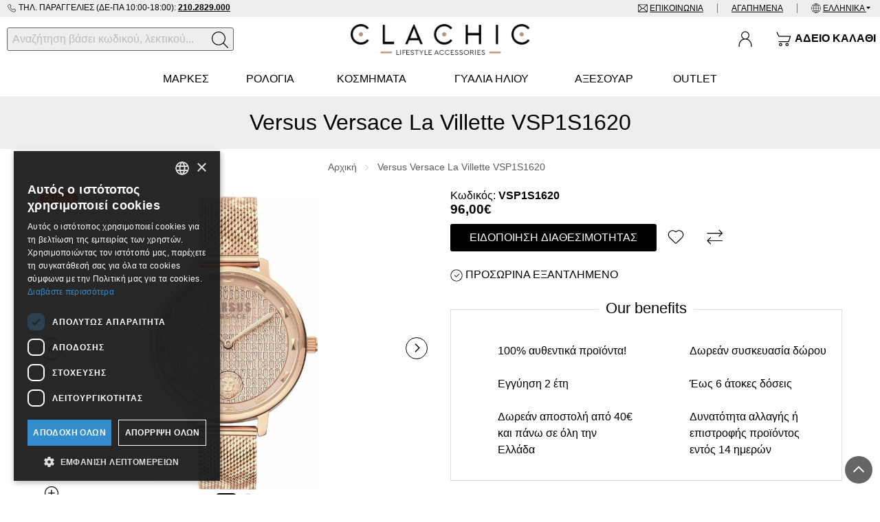

--- FILE ---
content_type: text/html; charset=UTF-8
request_url: https://www.clachic.gr/el-gr/versus-versace-la-villette-vsp1s1620-5748-el-gr
body_size: 65997
content:
<!DOCTYPE html>
<!--[if IE]><![endif]-->
<!--[if IE 8 ]><html dir="ltr" lang="el" class="ie8"><![endif]-->
<!--[if IE 9 ]><html dir="ltr" lang="el" class="ie9"><![endif]-->
<!--[if (gt IE 9)|!(IE)]><!-->
<html dir="ltr" lang="el" prefix="og: http://ogp.me/ns# fb: http://ogp.me/ns/fb#">
<!--<![endif]-->
<head>
	<meta charset="UTF-8" />
	<meta name="viewport" content="width=device-width, initial-scale=1">
	<meta http-equiv="X-UA-Compatible" content="IE=edge">
	<title>Γυναικείο ρολόι Versus Versace VSP1S1620 - ΡΟΛΟΓΙΑ VERSUS VERSACE | Clachic</title>
	<base href="https://www.clachic.gr/" />
	<meta name="theme-color" content="#000" />
	
	<meta name="robots" content="index, follow" />

		<meta name="description" content="Γυναικείο ρολόι Versus Versace VSP1S1620 La Villette, με έμβλημα το λιοντάρι του οίκου Versace. ΡΟΛΟΓΙΑ VERSUS VERSACE στο κορυφαίο eshop clachic.gr." />
			<meta name="keywords" content= "Γυναικείο ρολόι VSP1S1620, ρολογια Versus Versace" />
	
				<link href="https://www.clachic.gr/el-gr/versus-versace-la-villette-vsp1s1620-5748-el-gr" rel="canonical" />
			<link href="https://www.clachic.gr/image/catalog/clachic-favicon.png" rel="icon" />
				<script>
			var _trans = {
									'site_lang' : 'el-gr',
							};
		</script>
	
	
	<meta property="og:title" content="Γυναικείο ρολόι Versus Versace VSP1S1620 - ΡΟΛΟΓΙΑ VERSUS VERSACE" >
	<meta property="og:description" content="Γυναικείο ρολόι Versus Versace VSP1S1620 La Villette, με έμβλημα το λιοντάρι του οίκου Versace. ΡΟΛΟΓΙΑ VERSUS VERSACE στο κορυφαίο eshop clachic.gr." >
	<meta property="og:site_name" content="Clachic" >
	
			<meta property="og:url" content="https://www.clachic.gr/el-gr/versus-versace-la-villette-vsp1s1620-5748-el-gr" >
					<meta property="og:image" content="https://www.clachic.gr/image/cache/catalog/products/versus-versace/vsp1s1620-1200x630.jpeg" >
					<meta property="og:image:width" content="1200" >
					<meta property="og:image:height" content="630" >
					<meta property="og:image" content="https://www.clachic.gr/image/cache/catalog/products/versus-versace/vsp1s1620-106174-1200x630.jpg" >
					<meta property="og:image:width" content="1200" >
					<meta property="og:image:height" content="630" >
					<meta property="product:price:amount" content="96.00" >
					<meta property="product:price:currency" content="EUR" >
					<meta property="og:type" content="product" >
				
		
	<script>
		var facebook_event_id = 'event.id.697204279';
	</script>

	<script type="application/ld+json">
	{
			"@context": "http://schema.org",
			"@type": "WebPage",
			"name": "Γυναικείο ρολόι Versus Versace VSP1S1620 - ΡΟΛΟΓΙΑ VERSUS VERSACE",
			"description": "&Gamma;&upsilon;&nu;&alpha;&iota;&kappa;&epsilon;ί&omicron; &rho;&omicron;&lambda;ό&iota; Versus Versace VSP1S1620 La Villette, &mu;&epsilon; έ&mu;&beta;&lambda;&eta;&mu;&alpha; &tau;&omicron; &lambda;&iota;&omicron;&nu;&tau;ά&rho;&iota; &tau;&omicron;&upsilon; &omicron;ί&kappa;&omicron;&upsilon; Versace. &Rho;&Omicron;&Lambda;&Omicron;&Gamma;&Iota;&Alpha; VERSUS VERSACE &sigma;&tau;&omicron; &kappa;&omicron;&rho;&upsilon;&phi;&alpha;ί&omicron; eshop clachic.gr.",
			"publisher": {
				"@type": "Organization",
				"name": "Clachic",
				"logo": {
					"@type": "ImageObject",
					"url": "https://www.clachic.gr/image/catalog/clachic-logo.png",
					"width": "580",
					"height": "100"
				}
			}
	}
	</script>
	
	<!-- 20250210 | kpant | preview new template -->
	<style>@font-face{font-family:"CeraPro";src:url('/catalog/view/theme/totalshop/stylesheet/fonts/Cera/CeraPro-TypeMates/Webfonts/Cera-Pro-Regular.eot');src:url('/catalog/view/theme/totalshop/stylesheet/fonts/Cera/CeraPro-TypeMates/Webfonts/Cera-Pro-Regular.eot?#iefix') format('embedded-opentype'), url('/catalog/view/theme/totalshop/stylesheet/fonts/Cera/CeraPro-TypeMates/Webfonts/Cera-Pro-Regular.woff2') format('woff2'), url('/catalog/view/theme/totalshop/stylesheet/fonts/Cera/CeraPro-TypeMates/Webfonts/Cera-Pro-Regular.woff') format('woff');font-display:swap}@font-face{font-family:"CeraPro";src:url('/catalog/view/theme/totalshop/stylesheet/fonts/Cera/CeraPro-TypeMates/Webfonts/Cera-Pro-Bold.eot');src:url('/catalog/view/theme/totalshop/stylesheet/fonts/Cera/CeraPro-TypeMates/Webfonts/Cera-Pro-Bold.eot?#iefix') format('embedded-opentype'), url('/catalog/view/theme/totalshop/stylesheet/fonts/Cera/CeraPro-TypeMates/Webfonts/Cera-Pro-Bold.woff2') format('woff2'), url('/catalog/view/theme/totalshop/stylesheet/fonts/Cera/CeraPro-TypeMates/Webfonts/Cera-Pro-Bold.woff') format('woff');font-weight:bold;font-display:swap}@font-face{font-family:"CeraPro";src:url('/catalog/view/theme/totalshop/stylesheet/fonts/Cera/CeraPro-TypeMates/Webfonts/Cera-Pro-Regular.eot');src:url('/catalog/view/theme/totalshop/stylesheet/fonts/Cera/CeraPro-TypeMates/Webfonts/Cera-Pro-Regular.eot?#iefix') format('embedded-opentype'), url('/catalog/view/theme/totalshop/stylesheet/fonts/Cera/CeraPro-TypeMates/Webfonts/Cera-Pro-Regular.woff2') format('woff2'), url('/catalog/view/theme/totalshop/stylesheet/fonts/Cera/CeraPro-TypeMates/Webfonts/Cera-Pro-Regular.woff') format('woff');font-style:italic;font-display:swap}@font-face{font-family:"CeraPro";src:url('/catalog/view/theme/totalshop/stylesheet/fonts/Cera/CeraPro-TypeMates/Webfonts/Cera-Pro-Bold.eot');src:url('/catalog/view/theme/totalshop/stylesheet/fonts/Cera/CeraPro-TypeMates/Webfonts/Cera-Pro-Bold.eot?#iefix') format('embedded-opentype'), url('/catalog/view/theme/totalshop/stylesheet/fonts/Cera/CeraPro-TypeMates/Webfonts/Cera-Pro-Bold.woff2') format('woff2'), url('/catalog/view/theme/totalshop/stylesheet/fonts/Cera/CeraPro-TypeMates/Webfonts/Cera-Pro-Bold.woff') format('woff');font-weight:bold;font-style:italic;font-display:swap}@font-face{font-family:"CeraPro";src:url('/catalog/view/theme/totalshop/stylesheet/fonts/Cera/CeraPro-TypeMates/Webfonts/Cera-Pro-Regular.eot');src:url('/catalog/view/theme/totalshop/stylesheet/fonts/Cera/CeraPro-TypeMates/Webfonts/Cera-Pro-Regular.eot?#iefix') format('embedded-opentype'), url('/catalog/view/theme/totalshop/stylesheet/fonts/Cera/CeraPro-TypeMates/Webfonts/Cera-Pro-Regular.woff2') format('woff2'), url('/catalog/view/theme/totalshop/stylesheet/fonts/Cera/CeraPro-TypeMates/Webfonts/Cera-Pro-Regular.woff') format('woff');font-weight:300;font-display:swap}@font-face{font-family:"CeraPro";src:url('/catalog/view/theme/totalshop/stylesheet/fonts/Cera/CeraPro-TypeMates/Webfonts/Cera-Pro-Regular.eot');src:url('/catalog/view/theme/totalshop/stylesheet/fonts/Cera/CeraPro-TypeMates/Webfonts/Cera-Pro-Regular.eot?#iefix') format('embedded-opentype'), url('/catalog/view/theme/totalshop/stylesheet/fonts/Cera/CeraPro-TypeMates/Webfonts/Cera-Pro-Regular.woff2') format('woff2'), url('/catalog/view/theme/totalshop/stylesheet/fonts/Cera/CeraPro-TypeMates/Webfonts/Cera-Pro-Regular.woff') format('woff');font-weight:300;font-style:italic;font-display:swap}html{-ms-text-size-adjust:100%;-webkit-text-size-adjust:100%}body{margin:0}article,aside,details,figcaption,figure,footer,header,hgroup,main,menu,nav,section,summary{display:block}audio,canvas,progress,video{display:inline-block;vertical-align:baseline}audio:not([controls]){display:none;height:0}[hidden],template{display:none}a{background-color:transparent}a:active,a:hover{outline:0}abbr[title]{border-bottom:1px dotted}b,strong{font-weight:bold}dfn{font-style:italic}h1{font-size:2em;margin:0.67em 0}mark{background:#ff0;color:#000}small{font-size:80%}sub,sup{font-size:75%;line-height:0;position:relative;vertical-align:baseline}sup{top:-0.5em}sub{bottom:-0.25em}img{border:0}svg:not(:root){overflow:hidden}figure{margin:1em 40px}hr{-webkit-box-sizing:content-box;-moz-box-sizing:content-box;box-sizing:content-box;height:0}pre{overflow:auto}code,kbd,pre,samp{font-family:monospace,monospace;font-size:1em}button,input,optgroup,select,textarea{color:inherit;font:inherit;margin:0}button{overflow:visible}button,select{text-transform:none}button, html input[type="button"],input[type="reset"],input[type="submit"]{-webkit-appearance:button;cursor:pointer}button[disabled], html input[disabled]{cursor:default}button::-moz-focus-inner,input::-moz-focus-inner{border:0;padding:0}input{line-height:normal}input[type="checkbox"],input[type="radio"]{-webkit-box-sizing:border-box;-moz-box-sizing:border-box;box-sizing:border-box;padding:0}input[type="number"]::-webkit-inner-spin-button,input[type="number"]::-webkit-outer-spin-button{height:auto}input[type="search"]{-webkit-appearance:textfield;-webkit-box-sizing:content-box;-moz-box-sizing:content-box;box-sizing:content-box}input[type="search"]::-webkit-search-cancel-button,input[type="search"]::-webkit-search-decoration{-webkit-appearance:none}fieldset{border:1px solid #c0c0c0;margin:0 2px;padding:0.35em 0.625em 0.75em}legend{border:0;padding:0}textarea{overflow:auto}optgroup{font-weight:bold}table{border-collapse:collapse;border-spacing:0}td,th{padding:0}*{-webkit-box-sizing:border-box;-moz-box-sizing:border-box;box-sizing:border-box}*:before,*:after{-webkit-box-sizing:border-box;-moz-box-sizing:border-box;box-sizing:border-box}html{font-size:10px;-webkit-tap-highlight-color:rgba(0,0,0,0)}input,button,select,textarea{font-family:inherit;font-size:inherit;line-height:inherit}figure{margin:0}img{vertical-align:middle}ul,ol{margin-top:0;margin-bottom:10px}ul ul, ol ul, ul ol, ol ol{margin-bottom:0}.list-unstyled{padding-left:0;list-style:none}.list-inline{padding-left:0;margin-left:-5px;list-style:none}.list-inline>li{display:inline-block;padding-right:5px;padding-left:5px}.list-group{padding-left:0;margin-bottom:20px}.list-group-item{position:relative;display:block;padding:10px 15px}.img-responsive,.carousel-inner>.item>img,.carousel-inner>.item>a>img{max-width:100%;height:auto}.img-rounded{border-radius:6px}.img-thumbnail{padding:4px;line-height:1.42857143;background-color:#fff;border:1px solid #ddd;-webkit-transition:all 0.2s ease-in-out;-o-transition:all 0.2s ease-in-out;transition:all 0.2s ease-in-out;display:inline-block;max-width:100%;height:auto}.img-circle{}hr{margin-top:20px;margin-bottom:20px;border:0;border-top:1px solid #eee}.sr-only{position:absolute;width:1px;height:1px;margin:-1px;padding:0;overflow:hidden;clip:rect(0,0,0,0);border:0}.sr-only-focusable:active,.sr-only-focusable:focus{position:static;width:auto;height:auto;margin:0;overflow:visible;clip:auto}[role="button"]{cursor:pointer}.container{margin-right:auto;margin-left:auto;padding-left:15px;padding-right:15px}.container-fluid{margin-right:auto;margin-left:auto;padding-left:15px;padding-right:15px}.row{margin-left:-15px;margin-right:-15px}.col-xs-1,.col-sm-1,.col-md-1,.col-lg-1,.col-xs-2,.col-sm-2,.col-md-2,.col-lg-2,.col-xs-3,.col-sm-3,.col-md-3,.col-lg-3,.col-xs-4,.col-sm-4,.col-md-4,.col-lg-4,.col-xs-5,.col-sm-5,.col-md-5,.col-lg-5,.col-xs-6,.col-sm-6,.col-md-6,.col-lg-6,.col-xs-7,.col-sm-7,.col-md-7,.col-lg-7,.col-xs-8,.col-sm-8,.col-md-8,.col-lg-8,.col-xs-9,.col-sm-9,.col-md-9,.col-lg-9,.col-xs-10,.col-sm-10,.col-md-10,.col-lg-10,.col-xs-11,.col-sm-11,.col-md-11,.col-lg-11,.col-xs-12,.col-sm-12,.col-md-12,.col-lg-12,.col-xl-1,.col-xl-2,.col-xl-3,.col-xl-4,.col-xl-5,.col-xl-6,.col-xl-7,.col-xl-8,.col-xl-9,.col-xl-10,.col-xl-11,.col-xl-12{position:relative;min-height:1px;padding-left:15px;padding-right:15px}.col-xs-1,.col-xs-2,.col-xs-3,.col-xs-4,.col-xs-5,.col-xs-6,.col-xs-7,.col-xs-8,.col-xs-9,.col-xs-10,.col-xs-11,.col-xs-12{float:left}.col-xs-12{width:100%}.col-xs-11{width:91.66666667%}.col-xs-10{width:83.33333333%}.col-xs-9{width:75%}.col-xs-8{width:66.66666667%}.col-xs-7{width:58.33333333%}.col-xs-6{width:50%}.col-xs-5{width:41.66666667%}.col-xs-4{width:33.33333333%}.col-xs-3{width:25%}.col-xs-2{width:16.66666667%}.col-xs-1{width:8.33333333%}.col-xs-pull-12{right:100%}.col-xs-pull-11{right:91.66666667%}.col-xs-pull-10{right:83.33333333%}.col-xs-pull-9{right:75%}.col-xs-pull-8{right:66.66666667%}.col-xs-pull-7{right:58.33333333%}.col-xs-pull-6{right:50%}.col-xs-pull-5{right:41.66666667%}.col-xs-pull-4{right:33.33333333%}.col-xs-pull-3{right:25%}.col-xs-pull-2{right:16.66666667%}.col-xs-pull-1{right:8.33333333%}.col-xs-pull-0{right:auto}.col-xs-push-12{left:100%}.col-xs-push-11{left:91.66666667%}.col-xs-push-10{left:83.33333333%}.col-xs-push-9{left:75%}.col-xs-push-8{left:66.66666667%}.col-xs-push-7{left:58.33333333%}.col-xs-push-6{left:50%}.col-xs-push-5{left:41.66666667%}.col-xs-push-4{left:33.33333333%}.col-xs-push-3{left:25%}.col-xs-push-2{left:16.66666667%}.col-xs-push-1{left:8.33333333%}.col-xs-push-0{left:auto}.col-xs-offset-12{margin-left:100%}.col-xs-offset-11{margin-left:91.66666667%}.col-xs-offset-10{margin-left:83.33333333%}.col-xs-offset-9{margin-left:75%}.col-xs-offset-8{margin-left:66.66666667%}.col-xs-offset-7{margin-left:58.33333333%}.col-xs-offset-6{margin-left:50%}.col-xs-offset-5{margin-left:41.66666667%}.col-xs-offset-4{margin-left:33.33333333%}.col-xs-offset-3{margin-left:25%}.col-xs-offset-2{margin-left:16.66666667%}.col-xs-offset-1{margin-left:8.33333333%}.col-xs-offset-0{margin-left:0%}@media (min-width: 501px){.col-sm-1,.col-sm-2,.col-sm-3,.col-sm-4,.col-sm-5,.col-sm-6,.col-sm-7,.col-sm-8,.col-sm-9,.col-sm-10,.col-sm-11,.col-sm-12{float:left}.col-sm-12{width:100%}.col-sm-11{width:91.66666667%}.col-sm-10{width:83.33333333%}.col-sm-9{width:75%}.col-sm-8{width:66.66666667%}.col-sm-7{width:58.33333333%}.col-sm-6{width:50%}.col-sm-5{width:41.66666667%}.col-sm-4{width:33.33333333%}.col-sm-3{width:25%}.col-sm-2{width:16.66666667%}.col-sm-1{width:8.33333333%}.col-sm-pull-12{right:100%}.col-sm-pull-11{right:91.66666667%}.col-sm-pull-10{right:83.33333333%}.col-sm-pull-9{right:75%}.col-sm-pull-8{right:66.66666667%}.col-sm-pull-7{right:58.33333333%}.col-sm-pull-6{right:50%}.col-sm-pull-5{right:41.66666667%}.col-sm-pull-4{right:33.33333333%}.col-sm-pull-3{right:25%}.col-sm-pull-2{right:16.66666667%}.col-sm-pull-1{right:8.33333333%}.col-sm-pull-0{right:auto}.col-sm-push-12{left:100%}.col-sm-push-11{left:91.66666667%}.col-sm-push-10{left:83.33333333%}.col-sm-push-9{left:75%}.col-sm-push-8{left:66.66666667%}.col-sm-push-7{left:58.33333333%}.col-sm-push-6{left:50%}.col-sm-push-5{left:41.66666667%}.col-sm-push-4{left:33.33333333%}.col-sm-push-3{left:25%}.col-sm-push-2{left:16.66666667%}.col-sm-push-1{left:8.33333333%}.col-sm-push-0{left:auto}.col-sm-offset-12{margin-left:100%}.col-sm-offset-11{margin-left:91.66666667%}.col-sm-offset-10{margin-left:83.33333333%}.col-sm-offset-9{margin-left:75%}.col-sm-offset-8{margin-left:66.66666667%}.col-sm-offset-7{margin-left:58.33333333%}.col-sm-offset-6{margin-left:50%}.col-sm-offset-5{margin-left:41.66666667%}.col-sm-offset-4{margin-left:33.33333333%}.col-sm-offset-3{margin-left:25%}.col-sm-offset-2{margin-left:16.66666667%}.col-sm-offset-1{margin-left:8.33333333%}.col-sm-offset-0{margin-left:0%}}@media (min-width: 801px){.col-md-1,.col-md-2,.col-md-3,.col-md-4,.col-md-5,.col-md-6,.col-md-7,.col-md-8,.col-md-9,.col-md-10,.col-md-11,.col-md-12{float:left}.col-md-12{width:100%}.col-md-11{width:91.66666667%}.col-md-10{width:83.33333333%}.col-md-9{width:75%}.col-md-8{width:66.66666667%}.col-md-7{width:58.33333333%}.col-md-6{width:50%}.col-md-5{width:41.66666667%}.col-md-4{width:33.33333333%}.col-md-3{width:25%}.col-md-2{width:16.66666667%}.col-md-1{width:8.33333333%}.col-md-pull-12{right:100%}.col-md-pull-11{right:91.66666667%}.col-md-pull-10{right:83.33333333%}.col-md-pull-9{right:75%}.col-md-pull-8{right:66.66666667%}.col-md-pull-7{right:58.33333333%}.col-md-pull-6{right:50%}.col-md-pull-5{right:41.66666667%}.col-md-pull-4{right:33.33333333%}.col-md-pull-3{right:25%}.col-md-pull-2{right:16.66666667%}.col-md-pull-1{right:8.33333333%}.col-md-pull-0{right:auto}.col-md-push-12{left:100%}.col-md-push-11{left:91.66666667%}.col-md-push-10{left:83.33333333%}.col-md-push-9{left:75%}.col-md-push-8{left:66.66666667%}.col-md-push-7{left:58.33333333%}.col-md-push-6{left:50%}.col-md-push-5{left:41.66666667%}.col-md-push-4{left:33.33333333%}.col-md-push-3{left:25%}.col-md-push-2{left:16.66666667%}.col-md-push-1{left:8.33333333%}.col-md-push-0{left:auto}.col-md-offset-12{margin-left:100%}.col-md-offset-11{margin-left:91.66666667%}.col-md-offset-10{margin-left:83.33333333%}.col-md-offset-9{margin-left:75%}.col-md-offset-8{margin-left:66.66666667%}.col-md-offset-7{margin-left:58.33333333%}.col-md-offset-6{margin-left:50%}.col-md-offset-5{margin-left:41.66666667%}.col-md-offset-4{margin-left:33.33333333%}.col-md-offset-3{margin-left:25%}.col-md-offset-2{margin-left:16.66666667%}.col-md-offset-1{margin-left:8.33333333%}.col-md-offset-0{margin-left:0%}}@media (min-width: 1201px){.col-lg-1,.col-lg-2,.col-lg-3,.col-lg-4,.col-lg-5,.col-lg-6,.col-lg-7,.col-lg-8,.col-lg-9,.col-lg-10,.col-lg-11,.col-lg-12{float:left}.col-lg-12{width:100%}.col-lg-11{width:91.66666667%}.col-lg-10{width:83.33333333%}.col-lg-9{width:75%}.col-lg-8{width:66.66666667%}.col-lg-7{width:58.33333333%}.col-lg-6{width:50%}.col-lg-5{width:41.66666667%}.col-lg-4{width:33.33333333%}.col-lg-3{width:25%}.col-lg-2{width:16.66666667%}.col-lg-1{width:8.33333333%}.col-lg-pull-12{right:100%}.col-lg-pull-11{right:91.66666667%}.col-lg-pull-10{right:83.33333333%}.col-lg-pull-9{right:75%}.col-lg-pull-8{right:66.66666667%}.col-lg-pull-7{right:58.33333333%}.col-lg-pull-6{right:50%}.col-lg-pull-5{right:41.66666667%}.col-lg-pull-4{right:33.33333333%}.col-lg-pull-3{right:25%}.col-lg-pull-2{right:16.66666667%}.col-lg-pull-1{right:8.33333333%}.col-lg-pull-0{right:auto}.col-lg-push-12{left:100%}.col-lg-push-11{left:91.66666667%}.col-lg-push-10{left:83.33333333%}.col-lg-push-9{left:75%}.col-lg-push-8{left:66.66666667%}.col-lg-push-7{left:58.33333333%}.col-lg-push-6{left:50%}.col-lg-push-5{left:41.66666667%}.col-lg-push-4{left:33.33333333%}.col-lg-push-3{left:25%}.col-lg-push-2{left:16.66666667%}.col-lg-push-1{left:8.33333333%}.col-lg-push-0{left:auto}.col-lg-offset-12{margin-left:100%}.col-lg-offset-11{margin-left:91.66666667%}.col-lg-offset-10{margin-left:83.33333333%}.col-lg-offset-9{margin-left:75%}.col-lg-offset-8{margin-left:66.66666667%}.col-lg-offset-7{margin-left:58.33333333%}.col-lg-offset-6{margin-left:50%}.col-lg-offset-5{margin-left:41.66666667%}.col-lg-offset-4{margin-left:33.33333333%}.col-lg-offset-3{margin-left:25%}.col-lg-offset-2{margin-left:16.66666667%}.col-lg-offset-1{margin-left:8.33333333%}.col-lg-offset-0{margin-left:0%}}@media (min-width: 1601px){.col-xl-1,.col-xl-2,.col-xl-3,.col-xl-4,.col-xl-5,.col-xl-6,.col-xl-7,.col-xl-8,.col-xl-9,.col-xl-10,.col-xl-11,.col-xl-12{float:left}.col-xl-12{width:100%}.col-xl-11{width:91.66666667%}.col-xl-10{width:83.33333333%}.col-xl-9{width:75%}.col-xl-8{width:66.66666667%}.col-xl-7{width:58.33333333%}.col-xl-6{width:50%}.col-xl-5{width:41.66666667%}.col-xl-4{width:33.33333333%}.col-xl-3{width:25%}.col-xl-2{width:16.66666667%}.col-xl-1{width:8.33333333%}.col-xl-pull-12{right:100%}.col-xl-pull-11{right:91.66666667%}.col-xl-pull-10{right:83.33333333%}.col-xl-pull-9{right:75%}.col-xl-pull-8{right:66.66666667%}.col-xl-pull-7{right:58.33333333%}.col-xl-pull-6{right:50%}.col-xl-pull-5{right:41.66666667%}.col-xl-pull-4{right:33.33333333%}.col-xl-pull-3{right:25%}.col-xl-pull-2{right:16.66666667%}.col-xl-pull-1{right:8.33333333%}.col-xl-pull-0{right:auto}.col-xl-push-12{left:100%}.col-xl-push-11{left:91.66666667%}.col-xl-push-10{left:83.33333333%}.col-xl-push-9{left:75%}.col-xl-push-8{left:66.66666667%}.col-xl-push-7{left:58.33333333%}.col-xl-push-6{left:50%}.col-xl-push-5{left:41.66666667%}.col-xl-push-4{left:33.33333333%}.col-xl-push-3{left:25%}.col-xl-push-2{left:16.66666667%}.col-xl-push-1{left:8.33333333%}.col-xl-push-0{left:auto}.col-xl-offset-12{margin-left:100%}.col-xl-offset-11{margin-left:91.66666667%}.col-xl-offset-10{margin-left:83.33333333%}.col-xl-offset-9{margin-left:75%}.col-xl-offset-8{margin-left:66.66666667%}.col-xl-offset-7{margin-left:58.33333333%}.col-xl-offset-6{margin-left:50%}.col-xl-offset-5{margin-left:41.66666667%}.col-xl-offset-4{margin-left:33.33333333%}.col-xl-offset-3{margin-left:25%}.col-xl-offset-2{margin-left:16.66666667%}.col-xl-offset-1{margin-left:8.33333333%}.col-xl-offset-0{margin-left:0%}}@media (min-width: 1601px){.auto-clear>.col-xl-1:nth-of-type(12n+1){clear:left}.auto-clear>.col-xl-2:nth-of-type(6n+1){clear:left}.auto-clear>.col-xl-3:nth-of-type(4n+1){clear:left}.auto-clear>.col-xl-4:nth-of-type(3n+1){clear:left}.auto-clear>.col-xl-6:nth-of-type(odd){clear:left}}@media (min-width: 1201px) and (max-width: 1600px){.auto-clear>.col-lg-1:nth-of-type(12n+1){clear:left}.auto-clear>.col-lg-2:nth-of-type(6n+1){clear:left}.auto-clear>.col-lg-3:nth-of-type(4n+1){clear:left}.auto-clear>.col-lg-4:nth-of-type(3n+1){clear:left}.auto-clear>.col-lg-6:nth-of-type(odd){clear:left}}@media (min-width: 801px) and (max-width: 1200px){.auto-clear>.col-md-1:nth-of-type(12n+1){clear:left}.auto-clear>.col-md-2:nth-of-type(6n+1){clear:left}.auto-clear>.col-md-3:nth-of-type(4n+1){clear:left}.auto-clear>.col-md-4:nth-of-type(3n+1){clear:left}.auto-clear>.col-md-6:nth-of-type(odd){clear:left}}@media (min-width: 501px) and (max-width: 800px){.auto-clear>.col-sm-1:nth-of-type(12n+1){clear:left}.auto-clear>.col-sm-2:nth-of-type(6n+1){clear:left}.auto-clear>.col-sm-3:nth-of-type(4n+1){clear:left}.auto-clear>.col-sm-4:nth-of-type(3n+1){clear:left}.auto-clear>.col-sm-6:nth-of-type(odd){clear:left}}@media (max-width: 500px){.auto-clear>.col-xs-1:nth-of-type(12n+1){clear:left}.auto-clear>.col-xs-2:nth-of-type(6n+1){clear:left}.auto-clear>.col-xs-3:nth-of-type(4n+1){clear:left}.auto-clear>.col-xs-4:nth-of-type(3n+1){clear:left}.auto-clear>.col-xs-6:nth-of-type(odd){clear:left}}.fade{opacity:0;-webkit-transition:opacity 0.15s linear;-o-transition:opacity 0.15s linear;transition:opacity 0.15s linear}.fade.in{opacity:1}.collapse{display:none}.collapse.in{display:block}tr.collapse.in{display:table-row}tbody.collapse.in{display:table-row-group}.collapsing{position:relative;height:0;overflow:hidden;-webkit-transition-property:height,visibility;-o-transition-property:height,visibility;transition-property:height,visibility;-webkit-transition-duration:0.35s;-o-transition-duration:0.35s;transition-duration:0.35s;-webkit-transition-timing-function:ease;-o-transition-timing-function:ease;transition-timing-function:ease}.caret{display:inline-block;width:0;height:0;margin-left:2px;vertical-align:middle;border-top:4px dashed;border-top:4px solid \9;border-right:4px solid transparent;border-left:4px solid transparent}.dropup,.dropdown{position:relative}.dropdown-toggle:focus{outline:0}.dropdown-menu{position:absolute;top:100%;left:0;z-index:1000;display:none;float:left;min-width:160px;padding:0px;margin:2px 0 0;list-style:none;font-size:14px;text-align:left;background-color:#fff;border:1px solid #ccc;border:1px solid rgba(0, 0, 0, 0.15);-webkit-background-clip:padding-box;background-clip:padding-box;-webkit-box-shadow:0 6px 12px rgba(0, 0, 0, .5);box-shadow:0 6px 12px rgba(0,0,0,.5)}.dropdown-menu.pull-right{right:0;left:auto}.dropdown-menu .divider{height:1px;margin:9px 0;overflow:hidden;background-color:#e5e5e5}.dropdown-menu>li{text-align:left}.dropdown-menu>li>a{display:block;padding:10px 15px;clear:both;font-weight:normal;line-height:1.42857143;color:#333;white-space:nowrap}.dropdown-menu>li>a:hover,.dropdown-menu>li>a:focus{text-decoration:none;color:#000;background-color:#eee}.dropdown-menu>.active>a,.dropdown-menu>.active>a:hover,.dropdown-menu>.active>a:focus{color:#fff;text-decoration:none;outline:0;background-color:#000}.dropdown-menu>.disabled>a,.dropdown-menu>.disabled>a:hover,.dropdown-menu>.disabled>a:focus{color:#777}.dropdown-menu>.disabled>a:hover,.dropdown-menu>.disabled>a:focus{text-decoration:none;background-color:transparent;background-image:none;filter:progid:DXImageTransform.Microsoft.gradient(enabled = false);cursor:not-allowed}.open>.dropdown-menu{display:block}.open>a{outline:0}.dropdown-menu-right{left:auto;right:0}.dropdown-menu-left{left:0;right:auto}.dropdown-header{display:block;padding:3px 20px;font-size:12px;line-height:1.42857143;color:#777;white-space:nowrap}.dropdown-backdrop{position:fixed;left:0;right:0;bottom:0;top:0;z-index:990}.pull-right>.dropdown-menu{right:0;left:auto}.dropup .caret, .navbar-fixed-bottom .dropdown .caret{border-top:0;border-bottom:4px dashed;border-bottom:4px solid \9;content:""}.dropup .dropdown-menu, .navbar-fixed-bottom .dropdown .dropdown-menu{top:auto;bottom:100%;margin-bottom:2px}.btn-group{position:relative}.btn-block{display:block;width:100%}.btn-block+.btn-block{margin-top:5px}@media (min-width: 800px){.navbar-right .dropdown-menu{left:auto;right:0}.navbar-right .dropdown-menu-left{left:0;right:auto}}.tooltip{position:absolute;z-index:1070;display:block;font-family:"Helvetica Neue",Helvetica,Arial,sans-serif;font-style:normal;font-weight:normal;letter-spacing:normal;line-break:auto;line-height:1.42857143;text-align:left;text-align:start;text-decoration:none;text-transform:none;white-space:normal;word-break:normal;word-spacing:normal;word-wrap:normal;font-size:12px;opacity:0;filter:alpha(opacity=0)}.tooltip.in{opacity:0.9;filter:alpha(opacity=90)}.tooltip.top{margin-top:-3px;padding:5px 0}.tooltip.right{margin-left:3px;padding:0 5px}.tooltip.bottom{margin-top:3px;padding:5px 0}.tooltip.left{margin-left:-3px;padding:0 5px}.tooltip-inner{max-width:200px;padding:3px 8px;color:#fff;text-align:center;background-color:#000;border-radius:3px;font-size:12px}.tooltip-arrow{position:absolute;width:0;height:0;border-color:transparent;border-style:solid}.tooltip.top .tooltip-arrow{bottom:0;left:50%;margin-left:-5px;border-width:5px 5px 0;border-top-color:#000}.tooltip.top-left .tooltip-arrow{bottom:0;right:5px;margin-bottom:-5px;border-width:5px 5px 0;border-top-color:#000}.tooltip.top-right .tooltip-arrow{bottom:0;left:5px;margin-bottom:-5px;border-width:5px 5px 0;border-top-color:#000}.tooltip.right .tooltip-arrow{top:50%;left:0;margin-top:-5px;border-width:5px 5px 5px 0;border-right-color:#000}.tooltip.left .tooltip-arrow{top:50%;right:0;margin-top:-5px;border-width:5px 0 5px 5px;border-left-color:#000}.tooltip.bottom .tooltip-arrow{top:0;left:50%;margin-left:-5px;border-width:0 5px 5px;border-bottom-color:#000}.tooltip.bottom-left .tooltip-arrow{top:0;right:5px;margin-top:-5px;border-width:0 5px 5px;border-bottom-color:#000}.tooltip.bottom-right .tooltip-arrow{top:0;left:5px;margin-top:-5px;border-width:0 5px 5px;border-bottom-color:#000}.clearfix:before,.clearfix:after,.container:before,.container:after,.container-fluid:before,.container-fluid:after,.row:before,.row:after,.modal-header:before,.modal-header:after,.modal-footer:before,.modal-footer:after{content:" ";display:table}.clearfix:after,.container:after,.container-fluid:after,.row:after,.modal-header:after,.modal-footer:after{clear:both}.center-block{display:block;margin-left:auto;margin-right:auto}.pull-right{float:right !important}.pull-left{float:left !important}.hide{display:none !important}.show{display:block !important}.invisible{visibility:hidden}.text-hide{font:0/0 a;color:transparent;background-color:transparent;border:0}.hidden{display:none !important}.affix{position:fixed}small,.small{font-size:85%}.text-left{text-align:left}.text-right{text-align:right}.text-center{text-align:center}.text-justify{text-align:justify}.text-nowrap{white-space:nowrap}.text-lowercase{text-transform:lowercase}.text-uppercase{text-transform:uppercase}.text-capitalize{text-transform:capitalize}.text-muted{color:#777}.nav{padding-left:0;margin-bottom:0;list-style:none;display:table;width:100%}.nav>li{position:relative;display:block;margin-bottom:-1px}.nav>li>a{position:relative;display:block;padding:10px 2vw}.nav>li>a:hover,.nav>li>a:focus{text-decoration:none;background-color:#eee}.nav>li.disabled>a{color:#777}.nav>li.disabled>a:hover,.nav>li.disabled>a:focus{color:#777;text-decoration:none;cursor:not-allowed;background-color:transparent}.nav .open > a, .nav .open > a:hover, .nav .open>a:focus{background-color:#eee;border-color:#999}.nav .nav-divider{height:1px;margin:9px 0;overflow:hidden;background-color:#e5e5e5}.nav>li>a>img{max-width:none}.tab-content>.tab-pane{display:none}.tab-content>.active{display:block}.nav-tabs{margin-bottom:15px;border-bottom:1px solid #ddd}.nav-tabs>li{float:left}.nav-tabs>li>a{margin-right:2px;line-height:1.42857143;border:1px solid transparent}.nav-tabs>li>a:hover{border-color:#eee #eee #ddd}.nav-tabs>li.active>a,.nav-tabs>li.active>a:hover,.nav-tabs>li.active>a:focus{color:#555;cursor:default;background-color:#fff;border:1px solid #ddd;border-bottom-color:transparent;font-weight:bold}.close{float:right;font-size:21px;font-weight:bold;line-height:1;color:#000;text-shadow:0 1px 0 #fff;filter:alpha(opacity=20);opacity: .2}.close:hover,.close:focus{color:#000;text-decoration:none;cursor:pointer;filter:alpha(opacity=50);opacity: .5}button.close{-webkit-appearance:none;padding:0;cursor:pointer;background:transparent;border:0}.modal-open{overflow:hidden}.modal{position:fixed;top:0;right:0;bottom:0;left:0;z-index:1050;display:none;overflow:hidden;-webkit-overflow-scrolling:touch;outline:0;margin:20px;transition:display 0.3s linear}.modal.fade .modal-dialog{transition:transform .3s ease-out;transform:translate(0, -25%)}.modal.in .modal-dialog{transform:translate(0, 0)}.modal-open .modal{overflow-x:hidden;overflow-y:auto}.modal-dialog{position:relative;width:auto;margin:0 auto;max-width:1024px}.modal-content{position:relative;overflow:hidden;background-color:#fff;-webkit-background-clip:padding-box;background-clip:padding-box;border:1px solid #999;border:1px solid rgba(0, 0, 0, .2);outline:0;-webkit-box-shadow:0 3px 9px rgba(0, 0, 0, .5);box-shadow:0 3px 9px rgba(0,0,0,.5)}.modal-backdrop{position:fixed;top:0;right:0;bottom:0;left:0;z-index:1040;background-color:#000}.modal-backdrop.fade{filter:alpha(opacity=0);opacity:0}.modal-backdrop.in{filter:alpha(opacity=50);opacity: .5}.modal-header{min-height:16.42857143px;padding:15px;border-bottom:1px solid #e5e5e5}.modal-header .close{margin-top:-2px}.modal-title{margin:0;padding:0;font-size:1.3em}.modal-body{position:relative;padding:15px;max-height:calc(100vh - 45px);overflow:auto}.modal-footer{padding:15px;text-align:right;border-top:1px solid #e5e5e5}.modal-footer .btn+.btn{margin-bottom:0;margin-left:5px}.modal-footer .btn-group .btn+.btn{margin-left:-1px}.modal-footer .btn-block+.btn-block{margin-left:0}.modal-scrollbar-measure{position:absolute;top:-9999px;width:50px;height:50px;overflow:scroll}@media (min-width: 768px){.modal-sm{width:420px}}@media (max-width: 500px){.hidden-xs{display:none !important}.text-xs-center{text-align:center}.text-xs-right{text-align:right}.text-xs-left{text-align:left}}@media (min-width: 501px) and (max-width: 800px){.hidden-sm{display:none !important}.text-sm-center{text-align:center}.text-sm-right{text-align:right}.text-sm-left{text-align:left}}@media (min-width: 801px) and (max-width: 1200px){.hidden-md{display:none !important}.text-md-center{text-align:center}.text-md-right{text-align:right}.text-md-left{text-align:left}}@media (min-width: 1201px){.hidden-lg{display:none !important}.text-lg-center{text-align:center}.text-lg-right{text-align:right}.text-lg-left{text-align:left}}.table-wrapper{min-height: .01%;overflow-x:auto}@media screen and (max-width: 767px){.table-wrapper{width:100%;margin-bottom:15px;overflow-y:hidden;-ms-overflow-style:-ms-autohiding-scrollbar;border:1px solid #ddd}.table-wrapper>.table{margin-bottom:0}.table-wrapper>.table-bordered{border:0}.table-wrapper>.table-bordered>thead>tr>th:first-child,.table-wrapper>.table-bordered>tbody>tr>th:first-child,.table-wrapper>.table-bordered>tfoot>tr>th:first-child,.table-wrapper>.table-bordered>thead>tr>td:first-child,.table-wrapper>.table-bordered>tbody>tr>td:first-child,.table-wrapper>.table-bordered>tfoot>tr>td:first-child{border-left:0}.table-wrapper>.table-bordered>thead>tr>th:last-child,.table-wrapper>.table-bordered>tbody>tr>th:last-child,.table-wrapper>.table-bordered>tfoot>tr>th:last-child,.table-wrapper>.table-bordered>thead>tr>td:last-child,.table-wrapper>.table-bordered>tbody>tr>td:last-child,.table-wrapper>.table-bordered>tfoot>tr>td:last-child{border-right:0}.table-wrapper>.table-bordered>tbody>tr:last-child>th,.table-wrapper>.table-bordered>tfoot>tr:last-child>th,.table-wrapper>.table-bordered>tbody>tr:last-child>td,.table-wrapper>.table-bordered>tfoot>tr:last-child>td{border-bottom:0}}:root{--expression-color:#000;--header-bg-color:transparent;--dark-bg-color:#000;--cart-bg-color:#000;--link-color:#000;--link-hover-color:#444;--btn-primary-color:#000;--btn-primary-hover-color:#444;--btn-secondary-color:#eee;--btn-secondary-hover-color:#ddd;--btn-default-color:#aaa;--btn-default-hover-color:#444;--icon-color:#000;--input-color:#eee;--input-border-color:#666}.content-wrapper{background-color:#fff;position:relative;z-index:1}.container{max-width:1600px;width:calc(100% - 80px)}.nopadding .container{padding:0}.nopadding .row{margin:0}.nopadding .row>div{padding:0}.margin-xs{margin:10px}.margin-sm{margin:20px}.margin-md{margin:30px}.margin-lg{margin:40px}.padding-md-v{padding-top:30px;padding-bottom:30px}.block{display:block !important}.inline-block{display:inline-block !important}.flex-center-space-between{display:flex;justify-content:space-between;align-items:center}.table-row{display:table;width:100%;margin:0}.table-row.table-row-inline{display:inline-table;width:auto}.table-row.table-row-fixed{table-layout:fixed}.table-row>div,.table-row>span{display:table-cell;vertical-align:middle;float:none}.table-inline{width:auto}.custom-hr{height:3px;background-color:#000;border-width:0;margin-top:0;margin-bottom:0}.float-left{float:left}.float-right{float:right}.flex-row,.flex-hv-center,.flex-v-center{display:flex !important;padding:0;margin:0}.flex-row>*{flex:1}.flex-row *{color:inherit}.flex-hv-center,.flex-v-center{flex-direction:column;justify-content:center}.flex-hv-center{align-items:center}@media (max-width: 1200px){.flex-row{flex-direction:column}.flex-row>div{width:100%}.flex-row-mobrev{flex-direction:column-reverse}}@media (min-width: 1601px){.text-xl-left{text-align:left}.text-xl-right{text-align:right}.text-xl-center{text-align:center}}@media (min-width: 1201px) and (max-width: 1600px){.text-lg-left{text-align:left}.text-lg-right{text-align:right}.text-lg-center{text-align:center}}@media (min-width: 801px) and (max-width: 1200px){.text-md-left{text-align:left}.text-md-right{text-align:right}.text-md-center{text-align:center}}@media (min-width: 501px) and (max-width: 800px){.text-sm-left{text-align:left}.text-sm-right{text-align:right}.text-sm-center{text-align:center}}@media (max-width: 500px){.text-xs-left{text-align:left}.text-xs-right{text-align:right}.text-xs-center{text-align:center}}.w66{width:66.6%}.w33{width:33.3%}.clear{clear:both}.table-responsive{width:100%;overflow:auto;padding:10px 0}.pill{display:inline-block;padding:0px 10px;border-radius:1000px;background:#eee;font-size:0.85em;text-transform:uppercase;line-height:2em;margin-right:5px}.text-logo{font-size:1.2em;line-height:3em;text-align:center;text-transform:uppercase}.text-logo, .text-logo a, .text-logo a:hover{color:#000;padding:5px}#column-left,#column-right{margin-bottom:20px}#column-left .product-layout, #column-right .product-layout{width:100%}#page_loading{display:none !important}*,*:before,*:after{box-sizing:border-box}*{font-family:"CeraPro",sans-serif}html{overflow:-moz-scrollbars-vertical;margin:0;padding:0}body{margin:0;padding:0;color:#000;background-color:#fff;background-attachment:fixed;font-size:16px;-webkit-font-smoothing:antialiased;-moz-osx-font-smoothing:grayscale}form{padding:0;margin:0;display:inline}input[type="text"],input[type="number"],input[type="tel"],input[type="password"],input[type="email"],textarea,select{margin:0;padding:14px 2%;background:var(--input-color);border-width:0;line-height:normal;border-radius:3px;border:1px solid var(--input-border-color);border-radius:3px}input:focus,textarea:focus,select:focus{background-color:#fff;box-shadow:0 0 3px #000}input[type="radio"]{-webkit-appearance:none;-moz-appearance:none;position:relative;margin:4px 4px 4px 10px;border-radius:20px;background:var(--input-color);outline:0;-webkit-appearance:none;cursor:pointer;width:18px;height:18px;vertical-align:middle;;box-shadow:0 0 3px #aaa}input[type="radio"]:hover{box-shadow:0 0 6px #444}input[type="radio"]:after{content:'';transform:scale(0,0);position:absolute;top:2px;left:2px;display:block;width:calc(100% - 4px);height:calc(100% - 4px);border-radius:50%;background:#000;transition:transform 0.2s linear}input[type="radio"]:checked:after{transform:scale(1,1)}input[type="checkbox"]{vertical-align:middle;transform:scale(1.4);margin:0 5px}input:disabled,select:disabled,button:disabled{opacity:0.4}input.input-sm[type="text"],input.input-sm[type="number"],input.input-sm[type="tel"],input.input-sm[type="password"],input.input-sm[type="email"],textarea.input-sm,select.input-sm{padding:8px 0.5%;font-size:0.8em}::-webkit-input-placeholder{color:#bbb}:-ms-input-placeholder{color:#bbb}::placeholder{color:#bbb}legend{font-size:1.2em;font-weight:bold;padding:10px 0;text-transform:uppercase;color:var(--expression-color)}.checkbox-inline{margin-top:10px;display:inline-block}svg{fill:var(--icon-color)}a{color:var(--link-color);text-decoration:none;transition:all 0.3s ease}a:hover, #content:not(.dashboard) a{text-decoration:underline}a svg{fill:var(--link-color);transition:all 0.3s ease}a:hover svg{fill:var(--link-hover-color)}a img{border:none}h1{font-size:2.0em;color:#000;font-weight:400;margin:10px 0 30px 0;text-align:center;position:relative}h2{font-size:1.7em;color:#000;font-weight:300;position:relative}h3{font-size:1.5em;color:#000;font-weight:300}h4{font-size:1.3em;color:#000;font-weight:300;margin:10px 0}p{line-height:1.5em}hr{height:1px;background-color:rgba(0,0,0,0.1);border-width:0}table{width:100%}.table-bordered tr{border-bottom:1px solid rgba(0,0,0,0.1)}th,td{padding:7px}thead th, thead td{font-weight:bold}blockquote{border-left:4px solid var(--btn-primary-color);color:#555;background:#f6f6f6;font-size:1.4em;font-family:Serif;padding:20px;margin:15px 0}blockquote *{font-family:serif;font-style:italic}.inline{width:auto !important}.section-hdr{font-size:2em;font-weight:400;position:relative;margin:20px 0 35px 0}body.common-home #content>.section-hdr{font-weight:300;margin:50px 0;text-align:center;text-transform:uppercase}h2::after, #content .section-hdr::after, body.common-home #content>div>h1::after, footer .section-hdr::after{content:' ';display:block;height:2px;background-color:#ddd;width:80px;margin-top:10px}#banner104>div{background:#eee !important}h2[style*="center"]::after, h2[class*="center"]::after, #content .section-hdr[style*="center"]::after, #content .section-hdr[class*="center"]::after, body.common-home #content>div>h1::after, body.common-home #content>.section-hdr::after, footer .section-hdr[style*="center"]::after, footer .section-hdr[class*="center"]::after{margin-left:auto;margin-right:auto}h2[style*="right"]::after, h2[class*="right"]::after, #content .section-hdr[style*="right"]::after, #content .section-hdr[class*="right"]::after, footer .section-hdr[style*="right"]::after, footer .section-hdr[class*="right"]::after{margin-left:auto;margin-right:0}#content table h2{text-align:left}#content table h2::after, #content .category-layout h2::after{display:none}.section-hdr>.btn{position:absolute;top:0;right:0}.buttons{margin:30px 0}.buttons::after{content:' ';display:block;width:100%;clear:both}.btn,.btn-primary,.btn-secondary,.btn-default,.btn-invert,.btn-danger,.btn-icon{cursor:pointer;max-width:100%;text-transform:uppercase;text-decoration:none !important}.btn,.btn-primary,.btn-secondary,.btn-default,.btn-invert,.btn-danger{overflow:hidden;text-overflow:ellipsis}.btn{display:inline-block;background:transparent;color:#000;vertical-align:middle;padding:12px 28px;border-radius:3px;transition:all 0.3s ease;white-space:nowrap;border:none;text-align:center;line-height:1em}.date .btn{min-height:46px}.btn:hover,.btn:focus{filter:none}.btn svg{fill:#000;position:absolute;top:50%;left:0;transform:translateY(-50%)}.btn-primary,.btn-default,.btn-danger,.btn-primary:hover,.btn-default:hover,.btn-danger:hover{color:#fff}.btn-primary{background:#000}.btn-secondary{background:var(--btn-secondary-color)}.btn-default{background:var(--btn-primary-color)}.btn-invert{background:transparent;color:#000;border:1px solid #000}.btn-danger{background-color:#d9534f;transition:color ease 0.3s}.btn-primary svg, .btn-default svg, .btn-danger svg{fill:#fff}.btn:hover svg{fill:#000}.btn-primary:hover,.btn-primary:focus{background:var(--btn-primary-hover-color)}.btn-secondary:hover,.btn-secondary:focus{background:var(--btn-secondary-hover-color);color:#000}.btn-default:hover,.btn-default:focus{background:var(--btn-default-hover-color)}.btn-invert:hover{background:#000;color:#fff}.btn-invert:hover svg{fill:#fff}.btn-danger:hover{background-color:#883734}.btn-primary:hover svg, .btn-default:hover svg, .btn-danger svg{fill:#fff}.btn-xs,.btn-group-xs>.btn{padding:4px 8px;font-size:0.8em}.btn-sm,.btn-group-sm>.btn{padding:8px 22px;font-size:0.9em}.btn-lg,.btn-group-lg>.btn{padding:18px 34px;font-size:1.1em}.btn-xl,.btn-group-xl>.btn{padding:22px 48px;font-size:1.2em}.btn-icon{background:transparent;border:none;border-radius:100px;color:var(--icon-color)}.btn-icon svg{fill:var(--link-color)}.btn-icon:hover svg{fill:var(--link-hover-color)}.btn-block{display:block;margin:0 5px}.btn-default.btn-facebook{background-color:#1877F2;color:#fff}.btn-default.btn-twitter{background-color:#1b95e0}.btn-default.btn-pinterest{background-color:#cd1d1f}.btn-default.btn-linkedin{background-color:#0a66c2}.btn-default.btn-mail{background-color:#000}.btn-default.btn-facebook svg, .btn-default.btn-twitter svg, .btn-default.btn-pinteres svg, .btn-default.btn-linkedin svg, .btn-default.btn-mail svg{fill:#fff}.svg-icon svg{vertical-align:middle;width:30px;height:30px;transition:fill ease 0.3s}.svg-icon-xs svg{width:18px;height:18px}.svg-icon-sm svg{width:24px;height:24px}.svg-icon-lg svg{width:36px;height:36px}.svg-icon-xl svg{width:42px;height:42px}.svg-icon-xxl svg{width:90px;height:90px}.btn .svg-icon{padding-left:25px;position:relative}.btn .svg-icon-xs{padding-left:23px}.btn .svg-icon-sm{padding-left:29px}.btn .svg-icon-lg{padding-left:41px}.btn .svg-icon-xl{padding-left:47px}.bootstrap-datetimepicker-widget .table-condensed td, .bootstrap-datetimepicker-widget a[data-action].btn, .bootstrap-datetimepicker-widget a[data-action].btn span, .bootstrap-datetimepicker-widget .timepicker-hour, .bootstrap-datetimepicker-widget .timepicker-minute, .bootstrap-datetimepicker-widget .timepicker-second{width:40px;height:40px;line-height:40px}.bootstrap-datetimepicker-widget td{padding:0}.bootstrap-datetimepicker-widget a[data-action].btn{padding:0}.bootstrap-datetimepicker-widget a[data-action].btn span{display:block;margin:0;background-color:var(--expression-color);border-radius:0;transition:background-color 0.3s ease}.bootstrap-datetimepicker-widget a[data-action].btn .glyphicon-chevron-up::after, .bootstrap-datetimepicker-widget .btn .glyphicon-chevron-down::after{content:'+';font-size:1.25em}.bootstrap-datetimepicker-widget a[data-action].btn .glyphicon-chevron-down::after{content:'-'}.bootstrap-datetimepicker-widget .btn .glyphicon-calendar::after{content:'Calendar\25B4'}.bootstrap-datetimepicker-widget .btn .glyphicon-time::after{content:'Time\25BE'}.bootstrap-datetimepicker-widget .timepicker{margin:30px 0}#content ul:not(.list-unstyled):not(.dropdown-menu):not(.filterButtons)>li, footer ul:not(.list-unstyled):not(.dropdown-menu)>li{list-style:none}#content ul:not(.list-unstyled):not(.dropdown-menu)>li, footer ul:not(.list-unstyled):not(.dropdown-menu)>li{margin-bottom:5px}#content ul:not(.list-unstyled):not(.dropdown-menu):not(.list-style-none):not(.filterButtons)>li, footer ul:not(.list-unstyled):not(.dropdown-menu):not(.list-style-none)>li{list-style-image:url("data:image/svg+xml,%3Csvg aria-hidden='true' focusable='false' data-icon='angle-right' role='img' width='10' height='10' xmlns='http://www.w3.org/2000/svg' viewBox='20 126 150 260'%3E%3Cpath fill='%23888888' d='M166.9 264.5l-117.8 116c-4.7 4.7-12.3 4.7-17 0l-7.1-7.1c-4.7-4.7-4.7-12.3 0-17L127.3 256 25.1 155.6c-4.7-4.7-4.7-12.3 0-17l7.1-7.1c4.7-4.7 12.3-4.7 17 0l117.8 116c4.6 4.7 4.6 12.3-.1 17z'%3E%3C/path%3E%3C/svg%3E")}.sprites{background:url("/catalog/view/theme/totalshop/image/icons/sprites202502.png") top left no-repeat;display:inline-block;margin:3px 10px;vertical-align:middle}.sprites.invert{filter:invert(1)}.sprites.piraeus_en_white{width:97px;height:80px;background-position:-10px -10px}.sprites.visa_secure_2x{width:81px;height:80px;background-position:-10px -100px}.sprites.elta_2x{width:112px;height:80px;background-position:-10px -190px}.sprites.piraeus_white{width:133px;height:80px;background-position:-10px -280px}.sprites.piraeus_en{width:102px;height:80px;background-position:-10px -370px}.sprites.piraeus{width:128px;height:80px;background-position:-10px -460px}.sprites.budge_2{width:57px;height:56px;background-position:-117px -10px}.sprites.cc{width:57px;height:56px;background-position:-101px -100px}.sprites.box{width:57px;height:56px;background-position:-10px -550px}.sprites.phone{width:57px;height:56px;background-position:-77px -550px}.sprites.truck{width:97px;height:56px;background-position:-10px -616px}.sprites.gift_bag{width:57px;height:56px;background-position:-117px -616px}.sprites.returns{width:57px;height:56px;background-position:-10px -682px}.sprites.alpha_ecommerce{width:161px;height:40px;background-position:-10px -748px}.sprites.diners_club{width:101px;height:40px;background-position:-10px -798px}.sprites.protect_buy{width:60px;height:40px;background-position:-77px -682px}.sprites.safekey{width:82px;height:40px;background-position:-10px -848px}.sprites.viva{width:165px;height:40px;background-position:-10px -898px}.sprites.tas{width:124px;height:40px;background-position:-10px -948px}.sprites.dinners_club{width:85px;height:40px;background-position:-16px -800px}.sprites.sectigo{width:99px;height:40px;background-position:-10px -998px}.sprites.elta{width:57px;height:40px;background-position:-102px -848px}.sprites.geniki{width:97px;height:40px;background-position:-10px -1048px}.sprites.mastercard_id{width:135px;height:40px;background-position:-10px -1098px}.sprites.maestro{width:57px;height:40px;background-position:-117px -1048px}.sprites.mastercard{width:57px;height:40px;background-position:-10px -1148px}.sprites.visa{width:60px;height:40px;background-position:-77px -1148px}.sprites.amex{width:40px;height:40px;background-position:-132px -190px}.sprites.speedex{width:160px;height:40px;background-position:-10px -1198px}.sprites.acs{width:105px;height:40px;background-position:-10px -1248px}.sprites.eurobank{width:121px;height:40px;background-position:-10px -1298px}.sprites.alpha_white{width:163px;height:40px;background-position:-10px -1348px}.sprites.alpha{width:163px;height:40px;background-position:-10px -1398px}.sprites.geniki_white{width:97px;height:40px;background-position:-10px -1448px}.sprites.visa_secure{width:41px;height:40px;background-position:-122px -370px}.sprites.mastercard_white{width:57px;height:40px;background-position:-117px -1448px}.sprites.maestro_white{width:49px;height:40px;background-position:-121px -798px}.sprites.boxnow{width:161px;height:40px;background-position:-10px -1783px}.sprites.authentic{width:92px;height:92px;background-position:0px -1833px}.sprites.boxnow_v{width:92px;height:92px;background-position:-92px -1833px}.sprites.van{width:92px;height:92px;background-position:0px -1925px}.sprites.bag{width:92px;height:92px;background-position:-92px -1925px}.sprites.wallet{width:92px;height:92px;background-position:0px -2017px}.sprites.guarantee{width:92px;height:92px;background-position:-92px -2017px}.accordion-header{padding:10px 40px 10px 0;position:relative;cursor:pointer;font-size:1.5em;margin:0;border-bottom:1px solid #ddd;transition:border-color 0.3s ease;overflow:hidden}.accordion-header:hover{border-color:#000}.accordion-header::after{content:'+';position:absolute;right:10px;top:50%;transform:translateY(-50%);margin-top:0;line-height:16px;transition:transform linear 0.3s;width:20px;height:20px;font-size:1.25em;text-align:center;background-color:transparent}.accordion-header.open{border-color:#000}.accordion-header.open::after{transform:translateY(-50%) rotate(-225deg)}.accordion-header,.accordion-body{margin-top:20px}div.required .control-label:before{content:'* ';color:#F00;font-weight:bold;white-space:no-wrap}.mobile{display:none !important}.carousel-caption{color:#FFF}.carousel-control .icon-prev:before{content:'\f053';font-family:FontAwesome}.carousel-control .icon-next:before{content:'\f054';font-family:FontAwesome}.gallery>div{margin-bottom:30px}.gallery>div .pic{position:relative}.gallery>div .pic::before{content:' ';position:absolute;top:10px;left:10px;bottom:-10px;right:-10px;background-color:var(--link-color)}.gallery>div .pic a{position:relative;z-index:10;display:block}.gallery>div .pic a::before{content:'';position:absolute;top:0;left:0;bottom:0;right:0;background:#fff url('/catalog/view/theme/totalshop/image/icons/magnifier.png') no-repeat center center;background-size:33% auto;z-index:-1;filter:invert(1)}.gallery>div .pic img{width:100%;opacity:1;transition:opacity 0.2s linear}.gallery>div .pic:hover img{opacity:0.75}.gallery>div .title{position:absolute;bottom:0;left:0;width:100%;pointer-events:none;background:rgba(0,0,0,0.5);color:#fff;font-size:0.8em;padding:5px;text-align:center;z-index:10}#product-carousel .item{text-align:center;position:relative;margin:10px 0}#product-carousel img{width:60%;height:auto;display:inline-block}#product-carousel .owl-dots{margin-top:0 !important}.thumbnails{overflow:auto;clear:both;list-style:none;padding:0;margin:0;text-align:center}.thumbnails>li{display:inline-block;transition:border 0.3s ease;width:60px;margin:10px;border:1px solid #ddd;position:relative;overflow:hidden}.thumbnails img{max-width:100%;display:inline-block}.thumbnails>li.selected{border-color:black}.thumbnail{position:relative;display:block}.thumbnails>li .caption{position:absolute;bottom:0;left:0;width:100%;pointer-events:none;background:rgba(0,0,0,0.5);color:#fff;font-size:0.8em;padding:5px}.product-product .form-group>div{width:100%}.options-column .form-group{margin:15px 0;overflow:visible}.options-column .radio label, .options-column .checkbox label{border-bottom:1px solid #ddd;width:100%;padding:8px 0px;display:block;margin-top:5px;cursor:pointer;position:relative}.options-column .radio label .disabled, .options-column .checkbox label .disabled{opacity:0.4}.options-column .radio label::after, .options-column .checkbox label::after{content:" ";display:block;width:0;height:1px;background:#000;position:absolute;bottom:-1px;left:50%;transition:all 0.3s ease}.options-column .radio label:hover::after, .options-column .checkbox label:hover::after, .options-column .radio label.selected::after, .options-column .checkbox label.selected::after{width:100%;left:0}.options-column .checkbox input{margin:4px 4px 4px 10px}.options-column .stock{position:absolute;right:0;top:10px}.mini-radio-buttons{position:relative}.mini-radio-buttons .option-wrapper{border:1px solid #ccc;display:flex !important;justify-content:center;align-items:center;cursor:pointer;min-width:50px;text-align:center;font-size:1em !important;position:relative;color:#000 !important}.mini-radio-buttons .option-wrapper::before{display:none !important}.mini-radio-buttons .mini_radio{display:inline-block;margin:10px 5px 0 0}.mini-radio-buttons .mini_radio:last-child{margin-right:0}.mini-radio-buttons .mini_radio input{display:none}.mini-radio-buttons .selected .option-wrapper{border:2px solid #000;font-weight:bold}.mini-radio-buttons .option-info{margin-top:10px}.mini-radio-buttons .option-wrapper{background:transparent !important;padding:10px}.mini-radio-buttons .stock{position:static;line-height:1.4em;margin-top:5px}.mini-radio-buttons .option-not-purchasable{opacity:0.5}img.mfp-img{background-color:#fff}.mfp-title,.mfp-counter{color:#333;padding:0 10px}.infobox{padding:10px}.infobox span{vertical-align:middle}.infobox-success{color:#3c763d;background-color:#dff0d8;border-color:#d6e9c6}.infobox-info{color:#31708f;background-color:#d9edf7;border-color:#bce8f1}.infobox-warning{color:#8a6d3b;background-color:#fcf8e3;border-color:#faebcc}.infobox-danger{color:#a94442;background-color:#f2dede;border-color:#ebccd1}.alert{background-color:#eee;padding:20px 35px;position:fixed;z-index:10000;top:40%;left:35%;width:30%;border-radius:10px;text-align:center;box-shadow:0 0 20px #444;border:0px solid;line-height:2em}.alert a{font-weight:bold}.alert a:last-of-type{display:table;margin:5px auto;padding:8px 18px;clear:both;color:#fff;background-color:#000;font-weight:normal}.alert .close{position:absolute;opacity:0.7 !important;right:5px;top:5px;padding:5px 10px;border-radius:1000px !important;color:#000;text-shadow:0 0 0 transparent;background-color:rgba(0,0,0,0.1)}.alert .close:hover{opacity:1}.alert-success{border-color:#0a0;background:#efe}.alert-warning{border-color:#f60;background:#fec}.alert-info{border-color:#06f;background:#eef}.alert-danger{border-color:#d00;background:#fee}.collapse{}.panel-group{margin-bottom:20px}.panel-heading{text-align:center;position:relative}.panel-heading::after{content:" ";position:absolute;display:block;top:50%;height:2px;left:0;z-index:1;background:#000;width:100%}.panel-heading .panel-title{margin:0;padding:15px 10px;font-size:1.3em;max-width:90%;display:inline-block;background:#fff;position:relative;z-index:2;font-weight:bold}.panel-heading .panel-title a{text-decoration:none !important}.panel-body{padding:15px;margin-bottom:15px}.panel-footer{padding:10px 15px;background-color:#f5f5f5}.panel-group .panel+.panel{margin-top:5px}body.checkout .panel-group{padding-top:100px;position:relative}body.checkout .panel-heading{position:absolute;top:0;height:60px;text-align:center;border-bottom:1px solid #ccc}body.checkout .panel-heading .svg-icon{display:none}body.checkout .panel-heading::after{top:auto;bottom:-6px;left:calc(50% - 6px);width:12px;height:12px;border-radius:100px;background:#fff;border:1px solid #ccc;transition:all 0.3s ease;transition-delay:0.3s}body.checkout .panel-heading.prev-step{border-bottom-color:#000}body.checkout .panel-heading.prev-step::after{border-color:#000;background-color:#000}body.checkout .panel-heading.current-step a{color:#fff;background:var(--expression-color);padding:3px 6px;border-radius:3px;display:inline-block}body.checkout .panel-heading.current-step::after{background:#000;border-color:#000}body.checkout .panel-heading::before{content:' ';display:block;width:0%;bottom:-1px;left:0;position:absolute;background:#000;height:1px;transition:call 0.3s ease}body.checkout .panel-heading.current-step::before{width:50%}body.checkout .panel-title{font-size:0.9em;margin:0 auto;padding:0;max-width:170px;position:static;font-weight:normal;background:transparent}body.checkout .panel-heading .btnBack{position:absolute;display:none;top:7px;left:0px;cursor:pointer;border-radius:100px;font-size:2em;line-height:26px;padding:0px 8px;background:#000;color:#fff;width:32px;height:32px}@media (max-width: 1200px){body.checkout .panel-title{font-size:0.8em}}@media (max-width: 620px){body.checkout .panel-group{overflow:hidden;padding-top:60px}body.checkout .panel-heading{width:100% !important;left:100% !important;transition:left 0.3s ease;z-index:5}body.checkout .panel-heading.prev-step{left:-100% !important}body.checkout .panel-heading.current-step{left:0% !important}body.checkout .panel-title{max-width:1000px;margin-top:5px}body.checkout .panel-heading.current-step a{font-size:1.6em}body.checkout .panel-heading.prev-step .btnBack, body.checkout .panel-heading.current-step .btnBack{display:inline-block}body.checkout .panel-group>.panel:first-child .panel-heading.current-step .btnBack{display:none}}#collapse-payment-method .radio>label, #collapse-shipping-method .radio>label{padding:15px 5px;margin:5px 0;border-bottom:1px solid #ccc;display:block;cursor:pointer;position:relative}#collapse-payment-method .radio>label::after, #collapse-shipping-method .radio>label::after{content:' ';display:block;width:0;height:1px;background:#000;bottom:-1px;z-index:1;left:0;transition:width 0.3s ease;position:absolute}#collapse-payment-method .radio>label:hover::after , #collapse-shipping-method .radio>label:hover::after, #collapse-payment-method .radio>label.selected::after , #collapse-shipping-method .radio>label.selected::after{width:100%}#collapse-coupon,#collapse-voucher{overflow:auto}#collapse-coupon input#input-coupon, #collapse-voucher input#input-voucher{vertical-align:middle}#collapse-coupon input#button-coupon, #collapse-voucher input#button-voucher{padding:10px 30px}.quickcheckout-heading,#reward-heading{color:var(--expression-color)}#cart1 .total-total td{background-color:var(--expression-color)}.input-group{position:relative;display:table;border-collapse:separate;width:100%}.input-group .form-control,.input-group-addon,.input-group-btn{display:inline-block;white-space:nowrap;vertical-align:middle}.form-group .input-group input, .input-group span{display:table-cell}.form-group .input-group input{line-height:18px}.form-group .input-group span{width:1%}#cart .btn-invert{border:1px solid #fff}fieldset{border:none;padding-left:0;padding-right:0}.form-group{margin-bottom:15px;overflow:auto}.form-control{width:100%}.radio-inline{display:inline-block;width:auto}.form-group>div>input:not([type="radio"]),.form-group>div>select{width:100%}form .form-group>label{width:22%;display:inline-block}form .form-group>input, form .form-group>select{width:76%;display:inline-block}.loading{-webkit-animation:spin 1s linear infinite;-moz-animation:spin 1s linear infinite;animation:spin 1s linear infinite;display:inline-block}@-moz-keyframes spin{100%{-moz-transform:rotate(360deg)}}@-webkit-keyframes spin{100%{-webkit-transform:rotate(360deg)}}@keyframes spin{100%{-webkit-transform:rotate(360deg);transform:rotate(360deg)}}.noUi-handle.noUi-handle-lower.noUi-active,.noUi-handle.noUi-handle-lower:hover,.noUi-handle.noUi-handle-upper.noUi-active,.noUi-handle.noUi-handle-upper:hover{background-color:var(--expression-color)}.section-custombg{position:relative;z-index:10;padding:10px 0}.section-custombg::after{content:'';background:#eee;width:calc(100vw - 9px);position:absolute;top:0;bottom:0;left:50%;right:50%;margin-left:-50vw;margin-right:-50vw;z-index:-1}.rating svg{fill:#E69500}.nicetbl .nicetbl-cell>div:first-child{display:none}#pageTopMargin{height:140px;background-color:#fff;position:relative;z-index:1}body.header-checkout #pageTopMargin{height:90px}body.header-blank #pageTopMargin{height:65px}.overlay{position:fixed;top:0;left:0;width:100%;height:100vh;z-index:95;display:none;background-color:#000;opacity:0.7;cursor:pointer;margin-top:140px}#tot_accessibility_show{top:170px}#content{padding-bottom:8vh}header{position:fixed;width:100%;top:0;left:0;z-index:100;overflow:visible;text-align:center;background-color:#fff;transition:all 0.3s ease;box-shadow:rgba(0, 0, 0, 0.2) 0px 0px 0}header *{box-sizing:border-box}.scrolled header{margin-top:-26px}.notontop header{box-shadow:rgba(0, 0, 0, 0.2) 0px 0px 20px}header #cookieConsentModal{display:none}header .container{width:100%}header svg{fill:var(--link-color)}header .btn-icon svg{fill:var(--icon-color)}body.header-checkout header{z-index:1000}body.header-checkout #content{padding-bottom:0}#header_tools{text-align:right;padding:0px 10px;background-color:#eee;font-size:12px;text-transform:uppercase;height:25px}#header_tools .svg-icon svg{fill:#000;vertical-align:middle;width:14px;height:14px}#header_tools a{text-decoration:underline}#header_tools a:hover{color:var(--link-color)}#header_tools ul{display:inline-table;padding:0;margin:0}#header_tools li{display:inline-block;padding:5px 10px}#header_tools li .svg-icon svg{vertical-align:bottom}#header_tools li a{border-right:1px solid #777;padding-right:20px}#header_tools li:last-child{padding-right:0}#header_tools li:last-child a{border-right:none;padding-right:0}body.header-checkout #cart_link{display:inline-block;position:absolute;top:4px;left:50%;transform:translateX(-50%);z-index:10}body.header-checkout #cart_link .svg-icon svg{width:16px;height:16px}#main_header{position:relative;z-index:1}#main_header>.container{display:table}#main_header>.container>div{display:table-cell;vertical-align:middle}#main_header>.container>div>.row{display:inline-table;vertical-align:middle}#main_header>.container>div>.row>div{display:table-cell;vertical-align:middle}#main_header>.container>div:first-child,#main_header>.container>div:last-child{width:350px}#main_header>.container>div:nth-child(2){text-align:center}#main_header>.container>div:last-child{text-align:right}#main_header>.container>div:last-child>.row>div{padding-left:20px}#main_header>.container>div:last-child>.row>div:first-child{padding-left:0}#html_module_99{float:left;display:inline-block;padding:4px 0}#html_module_99>span:last-child{padding:5px 0;display:inline-block}#main_header .logo img{height:45px;width:auto;margin:10px}#user_button .dropdown-menu, #languages .dropdown-menu{z-index:10000}#mobile_bar{height:50px;background-color:var(--header-bg-color);position:relative;z-index:0}#mobile_bar>div{display:none}.dropdown-menu>.active>a,.dropdown-menu>.active>a:hover,.dropdown-menu>.active>a:focus{background-color:var(--expression-color)}.live-button{position:relative;padding:0}.live-button>span{text-align:center;position:absolute;top:-5px;right:-10px;color:#fff;background-color:var(--link-color);border-radius:100%;width:18px;height:18px;overflow:hidden;font-size:0.7em;line-height:18px}#cart-button{padding:0}#cart_button_text{color:#000;font-weight:bold}#cart_button_mobile_text{display:none}#cart img{max-width:120px}#cart .cart-data{background-color:var(--cart-bg-color);margin:0;padding:10px;position:fixed;z-index:10005;right:0;top:0px;bottom:0;right:-110%;width:380px;overflow:auto;transition:right 0.3s ease;box-shadow:0 5px 5px #000;display:block}#cart .cart-data *{color:#fff;white-space:normal}#cart.open>.cart-data{right:0}#cart .cart-data>li{padding:0 10px}#cart .cart-data>li:first-child>div{box-shadow:0px -1px rgba(255,255,255,0.3)}#cart .cart-data .section-hdr{margin:10px 0;display:block}#cart .cart-data svg{fill:#fff}#cart .cart-data table tr{box-shadow:0px -1px rgba(255,255,255,0.3)}#cart .cart-data table tr:first-child{box-shadow:none}#cart .cart-data table td{min-width:30px}#cart .cart-data table .btn{padding:3px;text-decoration:underline !important}#cart .cart-data .btn-primary{background-color:var(--link-color)}#cart .cart-data .btn-primary:hover{background-color:var(--expression-color)}#cart_wrapper h2{font-size:1.5em}#cart_wrapper .table-responsive{padding:0}#cart_wrapper .table tbody tr>td:nth-child(4){min-width:130px}#cart_wrapper .table tbody tr>td:nth-child(5){width:100px}#cart_wrapper #products .table tbody tr>td:nth-child(4) *{white-space:nowrap}#cart_wrapper #totals .table tbody tr>td{vertical-align:bottom;display:table-cell;text-align:right}#cart_wrapper.order-products #totals td:last-child{padding-right:120px}#languages .dropdown::after{content:'';display:inline-block;width:10px;height:10px;background-repeat:no-repeat;background-size:contain;background-image:url("data:image/svg+xml,%3Csvg  xmlns='http://www.w3.org/2000/svg' viewBox='0 0 320 512'%3E%3Cpath fill='%23000' d='M31.3 192h257.3c17.8 0 26.7 21.5 14.1 34.1L174.1 354.8c-7.8 7.8-20.5 7.8-28.3 0L17.2 226.1C4.6 213.5 13.5 192 31.3 192z'%3E%3C/path%3E%3C/svg%3E")}#languages .dropdown-menu{min-width:auto}#languages .dropdown-menu a, #languages .dropdown-menu span{padding:5px 10px !important;display:block;color:#000;text-decoration:none}#languages .dropdown-menu a:hover, #languages .dropdown-menu span.active{background-color:var(--expression-color);color:#fff}.content-header{background:#eee;text-align:center}.content-header .container{padding:10px}.content-header .container h1{margin:10px 0}.side-menu ul{list-style:none;padding-left:20px}.side-menu>ul{padding-left:0}.side-menu>ul>li>a{font-size:2em;position:relative;color:#333;margin:20px 0;display:block;pointer-events:none;text-align:center}.side-menu>ul>li>ul{padding-left:0}.side-menu>ul>li>ul>li.active>a{color:var(--expression-color);font-weight:bold}.side-menu>ul>li>ul>li a{color:#000;display:block;padding:10px;margin-top:2px;color:#000}.side-menu>ul>li>ul li.active>a{color:var(--expression-color);font-weight:bold}.side-menu>ul>li>ul>li>a{font-weight:bold;text-transform:uppercase;border-bottom:1px solid #ddd;transition:border-color 0.3s ease}.side-menu>ul>li>ul>li>a:hover,.side-menu>ul>li.active>a,.side-menu>ul>li.active>a:hover{border-color:#000}.side-menu>ul>li>ul>li>ul a:hover{text-decoration:underline}.side-menu>ul>li>ul>li>ul>li>ul>li>ul>li>ul>li>a{margin-left:60px;padding-left:10px;border-left:2px solid #1b6b9e;padding-top:3px;padding-bottom:3px}.side-menu>ul>li>ul>li>ul>li>ul>li>ul>li>ul>li>ul>li>a{margin-left:60px;padding-left:25px;color:#444;font-size:0.8em;border-left:2px solid #1b6b9e;padding-top:3px;padding-bottom:3px}.side-menu>ul>li>ul>li>ul>li>ul>li>ul>li>ul>li>ul>li>ul>li>a{margin-left:60px;padding-left:40px;color:#777;font-size:0.6em;border-left:2px solid #1b6b9e;padding-top:3px;padding-bottom:3px}.banner_advanced{position:relative}.banner_advanced .bg-image>div, .banner_simple img{filter:blur(0);transition:filter 0.5s linear;background-size:cover;margin:0 auto}.banner_advanced .bg-image>div.banner_loading,  .banner_simple img.banner_loading{filter:blur(30px)}.banner_advanced .banner_link, .banner_advanced .banner_text_wrapper, .banner_html .banner_link{position:absolute;top:0;left:0;right:0;bottom:0}.banner_advanced .container{width:100%;height:100%;padding:10px}.owl-item .banner_advanced .container{padding:40px 75px}.banner_advanced .container>div{position:relative;width:100%;height:100%}.banner_advanced .container>div>div{position:absolute;transform:translate(-50%, -50%)}.banner_advanced .container .banner_text{display:inline-block;width:100%;padding:10px}.banner_advanced .container .banner_text>*{margin:0 0 20px 0}.banner_advanced .container .banner_text>*:first-child{margin-top:0}.banner_advanced .container .banner_text>*:last-child{margin-bottom:0}.banner_advanced .container .banner_text img{display:initial;width:initial}.banner_advanced .banner_mobile{display:none}.banner_advanced .banner_mobile .container>div>div{left:0;right:0;margin-left:0;margin-right:0;width:100%}.banner_advanced .banner_h_0{left:0}.banner_advanced .banner_h_50{left:50%}.banner_advanced .banner_h_100{left:100%}.banner_advanced .banner_h_20{left:20%}.banner_advanced .banner_h_40{left:40%}.banner_advanced .banner_h_60{left:60%}.banner_advanced .banner_h_80{left:80%}.banner_advanced .banner_v_0{top:0}.banner_advanced .banner_v_50{top:50%}.banner_advanced .banner_v_100{top:100%}.banner_advanced .banner_v_20{top:20%}.banner_advanced .banner_v_40{top:40%}.banner_advanced .banner_v_60{top:60%}.banner_advanced .banner_v_80{top:80%}.banner_advanced .banner_w_20{width:20%}.banner_advanced .banner_w_25{width:25%}.banner_advanced .banner_w_33{width:33%}.banner_advanced .banner_w_50{width:50%}.banner_advanced .banner_w_66{width:66%}.banner_advanced .banner_w_75{width:75%}.banner_advanced .banner_w_80{width:80%}.banner_advanced .banner_w_100{width:100%}.banner_advanced .banner_s_light_text p, .banner_advanced .banner_s_light_text div, .banner_advanced .banner_s_light_text h1, .banner_advanced .banner_s_light_text h2, .banner_advanced .banner_s_light_text h3, .banner_advanced .banner_s_light_text h4, .banner_advanced .banner_s_light_text h5, .banner_advanced .banner_s_light_text h6, .banner_advanced .banner_s_dark_background p, .banner_advanced .banner_s_dark_background div, .banner_advanced .banner_s_dark_background h1, .banner_advanced .banner_s_dark_background h2, .banner_advanced .banner_s_dark_background h3, .banner_advanced .banner_s_dark_background h4, .banner_advanced .banner_s_dark_background h5, .banner_advanced .banner_s_dark_background h6{color:#fff;text-align:initial}.banner_advanced .banner_s_dark_text p, .banner_advanced .banner_s_dark_text div, .banner_advanced .banner_s_dark_text h1, .banner_advanced .banner_s_dark_text h2, .banner_advanced .banner_s_dark_text h3, .banner_advanced .banner_s_dark_text h4, .banner_advanced .banner_s_dark_text h5, .banner_advanced .banner_s_dark_text h6, .banner_advanced .banner_s_light_background p, .banner_advanced .banner_s_light_background div, .banner_advanced .banner_s_light_background h1, .banner_advanced .banner_s_light_background h2, .banner_advanced .banner_s_light_background h3, .banner_advanced .banner_s_light_background h4, .banner_advanced .banner_s_light_background h5, .banner_advanced .banner_s_light_background h6{color:#000;text-align:initial}.banner_advanced .banner_s_light_text .btn-default, .banner_advanced .banner_s_dark_background .btn-default{color:#fff;border:1px solid #fff;background-color:rgba(0,0,0,0.5)}.banner_advanced .banner_s_light_text .btn-default:hover, .banner_advanced .banner_s_dark_background .btn-default:hover{color:#000;background-color:#fff;border:1px solid #fff}.banner_advanced .banner_s_dark_text .btn-default, .banner_advanced .banner_s_light_background .btn-default{color:#000;border-color:#000}.banner_advanced .banner_s_dark_text .btn-default:hover, .banner_advanced .banner_s_light_background .btn-default:hover{background-color:#000;color:#fff}.banner_advanced .banner_s_light_background{background-color:rgba(255, 255, 255, 0.5);color:#000}.banner_advanced .banner_s_dark_background{background-color:rgba(0,0,0,0.5);color:#fff}.banner-hover-zoom-up{padding:0;overflow:hidden;border:10px solid transparent}.banner-hover-zoom-up img{width:100%;transform:scale(1);transition:transform 0.3s ease}.banner-hover-zoom-up .banner_text{transition:transform 0.3s ease;transform:translateY(0px)}.banner-hover-zoom-up .banner_text p{display:inline-block;background:rgba(0,0,0,0.7);padding:10px;font-size:1.2em}.banner-hover-zoom-up:hover img{transform:scale(1.05)}.banner-hover-zoom-up:hover .banner_text{transform:translateY(-20px)}.owl-wrapper-outer{border:none;border-radius:0;box-shadow:none}.owl-dots .owl-dot{outline:none;display:inline-block;margin:0px 6px}.owl-dots .owl-dot span{border-radius:20px;background:#ddd;width:10px;height:10px;display:block;transition:all 0.3s ease}.owl-dots .owl-dot.active span{background:var(--expression-color);width:30px;border:none}.owl-dots{position:relative;top:-10px;margin-top:-20px;text-align:center}.owl-carousel .owl-nav button{display:flex;align-items:center;justify-content:center;background-color:transparent;border:1px solid #000 !important;border-radius:100px;width:32px;height:32px;transition:background-color ease 0.3s}.owl-carousel .owl-nav button.disabled{display:none}.owl-carousel .owl-nav button:hover{}.owl-carousel .owl-nav button>span{color:#000;display:block;line-height:0}.owl-carousel .owl-nav button>span svg{fill:#000;width:15px;height:15px}.owl-carousel .owl-nav button.owl-prev>span svg{transform:rotate(-90deg)}.owl-carousel .owl-nav button.owl-next>span svg{transform:rotate(90deg)}#home-message{clear:both;padding:20px 0}@-webkit-keyframes marqueee{0%{-webkit-transform:translate(0,0)}100%{-webkit-transform:translate(-100%, 0)}}@keyframes marqueee{0%{transform:translate(0,0)}100%{transform:translate(-100%,0)}}.marquee{width:100%;white-space:nowrap;overflow:hidden;margin:15px 0}.marquee>div{display:inline-block;padding-left:100%;text-indent:0}.marquee>div:hover{animation-play-state:paused !important}@keyframes outlet_ticker{0%{transform:translate3d(0,0,0);visibility:visible}100%{transform:translate3d(-140px,0,0)}}.outlet-ticker-wrap{overflow:hidden;height:4rem;background-color:#000;box-sizing:content-box}.outlet-ticker-wrap>div{display:inline-block;height:4rem;line-height:4rem;white-space:nowrap;box-sizing:content-box;animation-iteration-count:infinite;animation-timing-function:linear;animation-name:outlet_ticker;animation-duration:5s}.outlet-ticker-wrap>div>span{display:inline-block;padding:0;font-size:3rem;color:white;font-weight:900;color:#fff;width:140px}.breadcrumb{list-style:none;margin:0;padding:15px 0 25px 0;white-space:nowrap}.breadcrumb a{color:#5C5C5C;vertical-align:middle;font-size:0.9em}.breadcrumb a:hover{color:var(--link-color)}.breadcrumb>li{display:inline;margin-right:10px;position:relative;vertical-align:middle}.breadcrumb>.active{color:#555}.breadcrumb>li::after{content:'';margin-left:10px;display:inline-block;width:6px;height:6px;-webkit-transform:rotate(-45deg);-moz-transform:rotate(-45deg);-o-transform:rotate(-45deg);transform:rotate(-45deg);border-right:1px solid #ccc;border-bottom:1px solid #ccc}.breadcrumb>li:last-child::after{content:none}.category-description img{border:3px solid #555}body.header-checkout #main_header{padding:0 10px}body.header-checkout .breadcrumb{display:none}body.header-checkout .content-header{font-size:0.85em}.category-layout>div{text-align:center;border:2px solid #fff;padding-top:15px;padding-bottom:15px;transition:border-color 0.3s ease}.category-layout>div:hover{border:2px solid #ddd}.category-layout>div a:hover{text-decoration:none}.category-layout>div h2{font-size:1.1em;margin:0}.category-layout>div img{max-width:100%}.category-layout-mobile{position:relative}.category-layout-mobile::after{content:'';display:block;position:absolute;top:0;right:0;bottom:10px;width:15px;background:linear-gradient(90deg, rgba(255,255,255,0) 0%, rgba(255,255,255,1) 100%)}.category-layout-mobile .btn{border-radius:100px;margin:0 15px 15px 0}.category-layout-mobile>div::-webkit-scrollbar,.pagination::-webkit-scrollbar{width:10px;height:5px}.category-layout-mobile>div::-webkit-scrollbar-track,.pagination::-webkit-scrollbar-track{background:#eee}.category-layout-mobile>div::-webkit-scrollbar-thumb,.pagination::-webkit-scrollbar-thumb{background:#777}body.category-27 .category-layout{text-align:left;padding:0 10px;display:block !important;margin:0 auto;max-width:1024px}body.category-27 .category-layout-mobile{display:none !important}body.category-27 .category-layout>div{margin:20px 0;padding:0;text-transform:uppercase;border-width:0;text-align:left}body.category-27 .category-layout>div:hover{border-width:0}body.category-27 .category-layout>div h2{font-size:1em;white-space:nowrap;overflow:hidden;text-overflow:ellipsis;display:block}body.category-27 .category-layout>div a:hover>h2{text-decoration:underline}body.category-27 .category-layout .brand-item{clear:none;float:none;vertical-align:top;display:inline-block;width:24%}body.category-27 .category-layout img{display:none}body.category-27 .category-layout .alpha-index{font-size:2em;color:#000;padding:0 !important;margin:30px 0 0 0 !important;border-bottom:1px solid #ddd !important}.brands-search{text-align:center;padding:5px}.brands-search input{width:calc(100% - 45px);max-width:380px;text-align:center}.brands-search::after{content:'';display:inline-block;vertical-align:middle;width:36px;height:36px;margin-left:-40px;background:url('data:image/svg+xml,%3C%3Fxml version="1.0"%3F%3E%3Csvg version="1.1" xmlns="http://www.w3.org/2000/svg" xmlns:xlink="http://www.w3.org/1999/xlink" viewBox="0 0 488.4 488.4" xml:space="preserve"%3E%3Cg%3E%3Cg%3E%3Cpath d="M0,203.25c0,112.1,91.2,203.2,203.2,203.2c51.6,0,98.8-19.4,134.7-51.2l129.5,129.5c2.4,2.4,5.5,3.6,8.7,3.6 s6.3-1.2,8.7-3.6c4.8-4.8,4.8-12.5,0-17.3l-129.6-129.5c31.8-35.9,51.2-83,51.2-134.7c0-112.1-91.2-203.2-203.2-203.2 S0,91.15,0,203.25z M381.9,203.25c0,98.5-80.2,178.7-178.7,178.7s-178.7-80.2-178.7-178.7s80.2-178.7,178.7-178.7 S381.9,104.65,381.9,203.25z"/%3E%3C/g%3E%3C/g%3E%3C/svg%3E');no-repeat center center;background-size:100% auto}.list-group a{display:block;background-color:#eee;color:#333;padding:8px 5px;margin-bottom:2px}.list-group a.active, .list-group a.active:hover, .list-group a:hover{background-color:#ddd}.price-tax{display:none;font-size:0.85em;color:#888;font-weight:bold;line-height:1em;margin-top:5px}.price-new{color:#000}.price-old{color:#bbb;position:relative}.price-old:after{content:' ';border-bottom:1px solid #bbb;width:100%;position:absolute;top:50%;left:0}.product-labels{position:absolute;top:0;left:0;right:0;padding:3px}.product-labels>div{padding:3px 6px;font-size:0.7em;color:#fff;display:inline-block;border-radius:10px;font-weight:normal;background-color:#ddd;transition:background ease 0.3s;margin-right:3px;text-transform:uppercase}.product-labels>div.label_top_web_offer{background-color:#721121;color:#fff}.product-labels>div.label_new{background-color:#A5402D;color:#fff}.product-labels>div.label_exclusive{background-color:#5C80BC;color:#fff}.product-labels>div.label_best_seller{background-color:#233D4D;color:#fff}.product-labels>div.label_best_price{background-color:#619B8A;color:#fff}.product-labels>div.label_free_shipping{background-color:#BC9C83;color:#fff}.product-labels>div.label_outlet{background-color:#d00;color:#fff}.product-layout{margin:0 0 3vh 0;padding:0}.product-thumb{margin:5px;text-align:center;color:#888;transition:box-shadow 0.3s ease;background:#fff;box-shadow:0 0 0 transparent}.owl-carousel .product-layout{margin:0}.product-thumb .model{margin:0}.product-thumb p{margin:0}.product-thumb .product-labels{text-align:center;opacity:0.5;transition:opacity 0.3s ease}.product-thumb:hover .product-labels{opacity:1}.product-thumb .image{text-align:center;position:relative;overflow:hidden;transition:border-color 0.3s ease}.product-thumb .image a{display:block}.product-thumb .image>a>img, .product-thumb .owl-carousel .item>a>img{margin:0 auto;transition:transform 5s ease;padding:10px;transform:scale(1)}.product-thumb:hover .image>a>img, .product-thumb .owl-carousel .item>a>img{transform:scale(1.05)}.product-thumb .owl-carousel .owl-nav img{width:50%;height:50%;opacity:0;transition:opacity 0.3s ease}.product-thumb:hover .owl-carousel .owl-nav img{opacity:0.25}.product-thumb:hover .owl-carousel .owl-nav img:hover{opacity:1}.product-thumb .owl-carousel .owl-dots{opacity:0.4;transition:opacity 0.3s ease}.product-thumb:hover .owl-carousel .owl-dots{opacity:1}.product-thumb .owl-carousel .owl-dots .owl-dot span{width:8px;height:8px}.product-thumb .owl-carousel .owl-dots .owl-dot.active span{width:8px;height:8px}.product-thumb .image .product_buttons{position:absolute;top:0px;right:0;z-index:10;opacity:0.2;transition:opacity ease 0.3s}.product-thumb .image .product_buttons .compare, .product-thumb .image .product_buttons .quickview{opacity:0;transition:opacity ease 0.3s}.product-thumb:hover .image .product_buttons{opacity:1}.product-thumb:hover  .image .product_buttons .compare, .product-thumb:hover .image .product_buttons .quickview{opacity:1}.product-grid .product-thumb .image{float:none}.product-thumb .intro-text{display:none;position:absolute;left:0;bottom:50px;right:0;background-color:rgba(255, 255, 255, 0.9);padding:10px;opacity:0;transition:opacity 0.3s ease}.product-thumb:hover .intro-text{opacity:1}.product-thumb .rating{padding-bottom:10px}.product-thumb .price{color:#000;vertical-align:middle;font-size:1.2em}.product-thumb .product-availablity{opacity:0;transition:opacity 0.3s ease}.product-thumb:hover .product-availablity{opacity:1}.product-thumb .btn-icon{display:block;padding:9px 0px;transition:all 0.3s ease}.product-thumb .btn-icon svg{fill:#000}.product-thumb .btn-icon:hover{}.product-thumb .btn-icon:hover svg{}.product-thumb .btn-default{width:100%;position:absolute;bottom:-110%;left:0;transition:background-color 0.3s ease, bottom 0.3s ease;padding:15px 5px}.product-thumb .call-for-price{font-size:1.2em;margin:8px 0}.product-thumb .button-group{padding:10px 0}.product-thumb .button-group button:hover{text-decoration:none;cursor:pointer}.product-thumb h2{margin:5px 0;font-size:14px;font-weight:400;min-height:36px}.product-thumb h2::after{display:none}.product-thumb h2 a{color:#000;text-decoration:none !important}.product-thumb small{font-size:0.7em}#product .our-price, #product .price, #product .price-old, #product .price-new{font-size:1.2em;vertical-align:middle;color:#000;font-weight:bold}#product .price-msrp{vertical-align:bottom;margin-left:10px;line-height:1.2em}#product .price-msrp del{vertical-align:middle}#product .price-msrp .msrp-explain{cursor:pointer;position:relative}#product .price-msrp .msrp-explain .questmark{background-color:#000;color:#fff;display:inline-block;width:14px;height:14px;line-height:14px;text-align:center;border-radius:100px;font-size:12px}#product .price-msrp .msrp-explain .tooltip{bottom:100%;left:50%;transform:translateX(-50%);white-space:nowrap}body.product-product .quickview{display:none}.quickview-modal h2::after{display:none}#modal-quickview{z-index:1041;padding:0 !important}.modal-header .close{font-size:2em;line-height:0.5em;opacity:1}.modal-body{max-height:calc(100vh - 100px)}.modal-body>.close{position:absolute;right:10px;top:0px;font-size:2.4em;line-height:1em;z-index:1}#button-cart{position:relative}#button-cart .svg-icon{position:absolute;top:50%;left:25px;transform:translateY(-50%)}#button-cart, #button-cart span{vertical-align:middle}#button-cart span:not(:first-child){padding-left:25px}.gain{background-color:var(--expression-color);color:#fff;text-transform:uppercase;font-weight:normal;padding:4px 6px;display:inline-block;border-radius:100px;line-height:1em;vertical-align:middle;font-size:0.65em}#product .gain{font-size:1.1em}.select-quantity{position:relative;display:inline-block}.select-quantity input, .select-quantity button{color:#000}.select-quantity input{width:60px !important;text-align:center;font-size:1.6em;padding:3px;padding-right:15px}.select-quantity button{position:absolute;right:0;font-size:0.6em}.select-quantity button.up{top:3px}.select-quantity button.down{bottom:3px}.nav-tabs>li{margin-bottom:-1px !important}.nav-tabs>li>a{transition:none;color:#000}#input-sort{width:auto}#product>.intro-text{margin-bottom:30px}#product>ul, #product .product-price{margin-bottom:0}#product .social-share{margin-top:25px}#product .social-share .btn-icon{margin:0 5px}#product-images{position:sticky;top:120px}.quickview-modal #product-images{top:0px}#product-images .product-labels{z-index:10}#product-images .product_buttons{position:absolute;top:0;right:0;z-index:10}.product_buttons .btn{padding:10px 2px;margin:0 10px}#product-images .product_buttons .btn{padding:10px 2px;margin:0}#product-details>div{margin-bottom:30px}.stock-instock:not(.option-wrapper),.stock-0:not(.option-wrapper),.stock-5:not(.option-wrapper),.stock-6:not(.option-wrapper),.stock-7:not(.option-wrapper),.stock-8:not(.option-wrapper),.stock-9:not(.option-wrapper),.stock-10:not(.option-wrapper),.stock-11:not(.option-wrapper){text-transform:uppercase}#product .stock-instock, #product .stock-6, #product .stock-7, #product .stock-8, #product .stock-9, #product .stock-11{background:#fff;display:block;font-size:0.85em}#product:not(.product-available-at-store) .available-at-store{display:none}.product_variations{padding:0}.product_variations li{list-style-image:none !important;float:left;margin-bottom:0}.product_variations li::before{display:none}.product_variations li img{max-width:40px;border:2px solid #eee;margin-top:5px;margin-right:10px;transition:border-color 0.3s ease}.product_variations li.active img, .product_variations li img:hover{border-color:var(--expression-color)}.sold-out{position:absolute;top:0;left:0;right:0;bottom:0;background-color:rgba(255, 255, 255, 0.75)}.sold-out span{position:absolute;top:50%;left:50%;transform:translate(-50%,-50%);background-color:var(--expression-color);padding:15px;color:#fff;font-size:1.2em}.product-layout.list-view{margin:0;border-bottom:1px solid #ddd}.product-layout.list-view:last-child{border-bottom:none}.product-layout.list-view .product-thumb{overflow:visible;margin:0;text-align:left;padding:5px;display:table;width:100%}.product-layout.list-view .product-thumb>div{padding:0;vertical-align:middle;display:table-cell;float:none;width:20%}.product-layout.list-view .product-thumb>div:nth-child(2){padding-left:10px;width:auto}.product-layout.list-view .product-thumb>div:last-child{min-width:250px}.product-layout.list-view .product-thumb h2{padding:5px 0}.product-layout.list-view .product-thumb .image img{max-height:120px;margin:0}.product-layout.list-view .product-thumb .product-labels{margin-top:10px;position:relative;text-align:left}.product-layout.list-view.no-image .product-thumb>div{width:50%;padding:0}.product-layout.list-view.no-image .product-thumb>div:last-child .text-center:last-child>div{text-align:right;min-width:240px}.product-layout.list-view.no-image .product-thumb .table-row{width:100%;table-layout:fixed}.product-layout.list-view.no-image .product-thumb .product-labels{text-align:center}.documents ul{padding-left:20px}.documents li>a{padding:8px 12px;display:inline-block}.product_option{background:#777;margin:2px;font-size:0.7em;padding:1px 3px;display:inline-block;text-align:center;min-width:18px;position:relative;overflow:hidden;color:#fff}.product_option.stock-0,.product_option.stock-5,.product_option.stock-11{background:#fff;border-width:0;color:#777}.product_option.stock-0::after,.product_option.stock-5::after,.product_option.stock-11::after{content:' ';position:absolute;display:block;transform:rotate(30deg);background:#777;height:1px;width:110%;left:50%;top:50%;margin-left:-50%;transform-origin:50% 50%}.product_option.stock-instock,.product_option.stock-6,.product_option.stock-7,.product_option.stock-8{background:#777}.product_option.stock-9{background:#f70}.product_option.stock-10{background:#f70}.results-pagination{display:inline-table}.results-pagination>div{display:table-cell;vertical-align:middle}.pagination{padding-left:0;margin:10px 0 5px 10px;white-space:nowrap;overflow:auto}.pagination>li{display:inline-block;margin-bottom:0 !important}.pagination>li>a,.pagination>li>span{position:relative;float:left;padding:6px 0;text-align:center}.pagination a, .pagination span{display:inline-block;background-color:#eee;margin-left:5px;color:#000;border-radius:100px;height:32px;width:32px;text-decoration:none !important}.pagination span.pagination-dots{background-color:transparent;width:15px}.pagination a:hover{background-color:var(--expression-color);color:#fff}.pagination .active>span{background-color:#000;color:#fff}.product-list-divider{text-align:center;margin:60px 0;font-size:0.85em;display:block;clear:both;position:relative}.product-list-divider::after{content:'';display:block;position:absolute;top:50%;left:0;right:0;height:1px;background:#ddd;z-index:1}.product-list-divider>span{background:#fff;display:inline-block;padding:0 10px;position:relative;z-index:2}.newsletter-form .newsletter-input{margin:20px 0}.newsletter-form .newsletter-input>div{display:table;width:100%}#newsletter-module .newsletter-input>div{margin:40px 0}.newsletter-form .newsletter-input input, .newsletter-form .newsletter-input a{display:table-cell;vertical-align:middle}.newsletter-input input{text-align:left;padding:14px 10px;height:46px;width:100%}#newsletter-module .newsletter-input input{background-color:#fff;color:#000}.newsletter-form .newsletter-input input[type=email]{text-align:center}.newsletter-form .newsletter-text{font-weight:400;margin:10px 0}.newsletter-form .text-agree{margin:10px 0}#newsletter-module .newsletter-form .text-agree label{display:inline-table}.newsletter-form .text-agree span, .newsletter-form .text-agree input{font-size:0.8em;padding:0 5px;vertical-align:middle}#newsletter-module .newsletter-form .text-agree span, #newsletter-module .newsletter-form .text-agree input{display:table-cell}.newsletter-form .error, .newsletter-form .success{display:block;font-weight:bold}.newsletter-form .error{color:#e00}.newsletter-form .success{color:#0a0}#aboveFooter{margin-bottom:850px;position:relative;box-shadow:0 10px 10px rgb(0 0 0 / 30%)}footer{background-color:var(--dark-bg-color);color:#ddd;position:fixed;bottom:0;left:0;right:0;padding-top:100vh}footer a{color:#ddd;text-decoration:underline}footer a:hover{color:#fff;text-decoration:underline}footer li a, footer .btn{text-decoration:none}footer li.active a{text-decoration:underline}footer input{color:#000}footer>.container{padding:30px 0}footer .row>div{display:table;margin-left:auto;margin-right:auto}footer .row>div>div{display:inline-block;width:100%;max-width:360px}footer .section-hdr{font-size:1.6em;margin:30px 0 50px 0;text-transform:uppercase}footer p{margin:15px 0}footer .contact-details{margin-bottom:50px}footer .contact-details svg{fill:#fff}footer .social a{text-decoration:none}footer .social svg{fill:#ddd}footer .social a:hover svg{fill:var(--link-color)}footer .social span{font-size:2em;margin:0 15px}footer .root-categories{text-transform:uppercase}#powered{text-align:center;border-top:1px solid #555;padding:10px}.footer-checkout{padding-bottom:30px}.footer-checkout>div{border-top:1px solid #ddd !important;margin:0 !important}.footer-checkout .row>div{width:100% !important;float:none;padding:0}.footer-checkout .section-hdr{margin:20px 0}.footer-checkout .sprites.alpha_ecommerce{filter:invert(1) !important}.footer-checkout .sprites.dinners_club{filter:grayscale(1) invert(1) !important}@media (min-width: 501px){.footer-checkout .section-hdr{display:none}.footer-checkout ul{padding:15px 0;text-align:center}.footer-checkout ul li{display:inline-block;list-style:none;font-size:0.9em;padding:0 10px;border-right:1px solid #000}.footer-checkout ul li:last-child{border-right:none}}@media (max-width: 500px){.footer-checkout ul{margin-bottom:20px}}#btntop{width:42px;height:42px;background:var(--dark-bg-color);right:10px;bottom:15px;z-index:99;position:fixed;border:1px solid #fff;border-radius:100px;color:#fff;cursor:pointer;opacity:0.6;transition:opacity 0.3s ease;display:flex;align-items:center;justify-content:center;line-height:0}#btntop: hover{opacity:1}#btntop svg{fill:#fff;transform:scale(0.8)}#cookiesButton{display:none;margin:10px auto}#compare{position:fixed;bottom:66px;right:-70px;z-index:10;border-radius:100px;border:1px solid #fff;text-align:center;background:#333;transition:right 0.3s ease;width:42px;height:42px;opacity:0.6;transition:opacity 0.3s ease}#compare:hover{opacity:1}#compare.show{right:10px}#compare .total{text-align:center;position:absolute;top:-4px;right:-4px;background-color:var(--expression-color);color:#fff;border-radius:100%;width:18px;height:18px;overflow:hidden;line-height:16px;font-size:0.7em;box-shadow:0 0 3px rgba(0,0,0,0.5)}#compare button{height:100%;line-height:1em}#compare span{color:#fff}#compare svg{fill:#fff;transform:scale(0.8)}.multiple-product-sections>div>div{height:0px;opacity:0;overflow:hidden}.multiple-product-sections>div>div.active{height:100%;opacity:1;overflow:visible}.multiple-product-sections>div .clear{width:100%;display:block;text-align:center;padding-top:20px}.multiple-product-tabs{text-align:center;display:table;width:100%;margin-bottom:30px}.multiple-product-tabs .btn{color:var(--expression-color);margin:5px;font-weight:bold}.multiple-product-tabs .btn:hover, .multiple-product-tabs .btn.selected{background-color:var(--expression-color);color:#fff}.filter-fields>div,.btn-filter-fields{margin-bottom:15px}.filterButtons{padding:0;text-align:center}.filterButtons>li{padding:10px 20px;margin:10px}.filtr-container a{display:block}.filtr-container a img{max-width:100%;padding:10px}.text-success{color:#0a0}.text-danger{color:#f00}.btnShowSubmenu{border-radius:100px 0 0 100px;margin-right:-15px;margin-top:-10px}.view_all{margin:0 !important;padding:5px !important;list-style-type:none !important;text-align:center !important;border-top:1px solid rgba(255,255,255,0.3)}.view_all a{color:#000  !important}#filter-popup{position:relative;top:-100px;right:-40px;min-width:200px;border-bottom-left-radius:0}.popup{overflow:visible;background-color:black;color:#fff;cursor:pointer;transition:transform 0.3s ease;transform-origin:left bottom;padding:15px 15px 5px 10px;border-radius:10px;text-align:left}.popup.closed{transform:scale(0,0)}.popup>span{position:absolute;top:0;right:5px;color:#fff}.popup.popup-right::after{content:"";position:absolute;top:50%;right:100%;margin-top:-10px;border-width:10px;border-style:solid;border-color:transparent black transparent transparent}ol.nice-num{list-style-type:none;list-style-type:decimal !ie;margin:0;margin-left:1em;padding:0;counter-reset:li-counter;position:relative;z-index:1}ol.nice-num::before{content:'';display:block;width:1px;height:100%;position:absolute;left:0px;top:0;border-left:4px dotted #999}ol.nice-num>li{position:relative;margin-bottom:2em;padding-left:35px;font-size:1.2em}ol.nice-num>li:before{position:absolute;top:-0.1em;text-align:center;width:32px;height:32px;line-height:32px;left:-0.7em;font-size:20px;color:#fff;background-color:#000;border-radius:100px;z-index:1;overflow:hidden;content:counter(li-counter);counter-increment:li-counter}.fb-buttons{margin-bottom:-38px}.fb-buttons>div{float:right}#at-share-dock{z-index:50 !important}.at-custom-sidebar{box-shadow:0 0 0 transparent !important}.YTPlayer{position:relative;padding-bottom:62%;height:0;overflow:hidden;left:0;width:100%;margin:0 auto}.YTPlayer .youtube-player{position:absolute;top:0;left:0;width:100%;height:100%}#filmstrip{animation:filmstrip 40s linear infinite;position:relative}#filmstrip::before,#filmstrip::after{content:' ';display:block;position:absolute;left:0;top:0;bottom:0;width:90px;background:linear-gradient(90deg,rgba(255,255,255,1),rgba(255,255,255,0))}#filmstrip::after{left:auto;right:0;transform:rotate(180deg)}@keyframes filmstrip{from{background-position:0px}to{background-position:-1300px}}.instafeed a{display:block;margin:10px 0;width:100%;position:relative;overflow:hidden;height:260px;background:no-repeat center center;background-size:cover}.instafeed a>span{background:rgba(0,0,0,0.65);color:#fff;padding:10px;top:0;bottom:0;left:0;right:0;opacity:0;transition:opacity 0.3s ease;z-index:1;position:absolute;overflow:auto}.instafeed a:hover>span{opacity:1}.instafeed a>img{max-width:100%;transition:transform 0.3s ease;transform:scale(1);trasform-origin:50% 50%}.instafeed a:hover>img{transform:scale(1.1)}.quote_info{display:block;color:#888;font-size:0.8em;width:100%;font-style:italic;margin-top:5px}.quote_info .svg-icon{vertical-align:bottom}.carousel-products{margin:0 45px}.carousel-products .owl-dots{margin:30px 0}.carousel-products .owl-nav button{margin:0}.carousel-products .owl-nav button.owl-prev{left:-40px}.carousel-products .owl-nav button.owl-next{right:-40px}.meter{display:block;box-sizing:content-box;position:relative;background:rgba(0,0,0,0.4);border-radius:100px;padding:5px}.meter>span{display:block;height:100%;border-radius:100px;background-color:var(--expression-color);position:relative;overflow:hidden;height:10px;box-shadow:inset 0 2px 9px rgba(255, 255, 255, 0.3), 	inset 0 -2px 6px rgba(0, 0, 0, 0.4);background-image:linear-gradient( 	center bottom, 	rgb(43, 194, 83) 37%, 	rgb(84, 240, 84) 69% )}.meter>span:after{content:"";position:absolute;top:0;left:0;bottom:0;right:0;z-index:1;overflow:hidden;background-size:50px 50px;animation:meter_bg_move 2s linear infinite;border-top-right-radius:8px;border-bottom-right-radius:8px;border-top-left-radius:20px;border-bottom-left-radius:20px;background-image:linear-gradient( 	-45deg, 	rgba(255, 255, 255, 0.2) 25%, 	transparent 25%, 	transparent 50%, 	rgba(255, 255, 255, 0.2) 50%, 	rgba(255, 255, 255, 0.2) 75%, 	transparent 75%, 	transparent )}.meter.no-animate>span:after{display:none}.meter.no-animate:after{content:'';display:block;position:absolute;right:-2px;top:-2px;border-radius:100px;box-shadow:3px 3px 3px rgba(0,0,0,0.4);width:22px;height:22px;background:var(--expression-color) url('[data-uri]') no-repeat center center;background-size:70% auto}@keyframes meter_bg_move{0%{background-position:0 0}100%{background-position:50px 50px}}#free_shipping td{padding:7px 0}#free_shipping td>div{display:inline}#free_shipping td>div>div:first-child{padding:10px;background:var(--expression-color);width:42px;text-align:center}#free_shipping td>div>div:last-child{padding:10px;background:#eee}#free_shipping svg{fill:#fff}.popup_module .open_button, .popup_module .content{position:fixed;z-index:195}.popup_module.topleft .content{top:200px;left:-100vw;transition:left 0.3s ease}.popup_module.topright .content{top:150px;right:-100vw;transition:right 0.3s ease}.popup_module.bottomleft .content{bottom:50px;left:-100vw;transition:left 0.3s ease}.popup_module.bottomright .content{bottom:100px;right:-100vw;transition:right 0.3s ease}.popup_module.center .content{top:50vh;left:-100vw;transform:translate(-50%, -50%);transition:left 0.3s ease;margin-left:-8px}.popup_module.topleft.open .content{left:15px}.popup_module.topright.open .content{right:15px}.popup_module.bottomleft.open .content{left:15px}.popup_module.bottomright.open .content{right:15px}.popup_module.center.open .content{left:50vw}.popup_module.topleft .open_button{top:200px;left:0;transition:left 0.3s ease}.popup_module.topright .open_button{top:150px;right:0;transition:right 0.3s ease}.popup_module.bottomleft .open_button{bottom:50px;left:0;transition:left 0.3s ease}.popup_module.bottomright .open_button{bottom:100px;right:0;transition:right 0.3s ease}.popup_module.center .open_button{bottom:50px;left:0;transition:left 0.3s ease}.popup_module.topleft.open .open_button{left:-100vw}.popup_module.topright.open .open_button{right:-100vw}.popup_module.bottomleft.open .open_button{left:-100vw}.popup_module.bottomright.open .open_button{right:-100vw}.popup_module.center.open .open_button{left:-100vw}.popup_module .open_button span{border:10px solid rgba(0,0,0,0.5);border-color:transparent transparent #000 #000;width:20px;height:20px;display:block;cursor:pointer;opacity:0.5}.popup_module.topleft .open_button span, .popup_module.bottomleft .open_button span, .popup_module.center .open_button span{transform:rotate(-135deg)}.popup_module.topright .open_button span, .popup_module.bottomright .open_button span{transform:rotate(45deg)}.popup_module .open_button:hover span{opacity:1}.popup_module .content>div{margin:10px;box-shadow:0 0 10px 0 #000;text-align:center;background-color:#fff;padding:10px;max-height:98vh;overflow:auto}.popup_module .content .popup_close{position:absolute;right:-2px;top:-2px;background-color:#000;border-radius:100px;width:24px;height:24px;transform:rotate(45deg);color:#fff;font-size:20px;line-height:24px;text-align:center;cursor:pointer}.popup_module img{width:100%}.date_card,.contentTags{margin-bottom:20px;display:inline-block}.date_card{margin-right:20px}.blog-grid>div{padding-bottom:30px}.blog-grid .date_card, .blog-grid .contentTags{display:block}.date_card span:first-child, .contentTags span:first-child{fill:var(--expression-color)}.date_card span:last-child, .contentTags span:last-child{vertical-align:middle;margin-left:10px;font-weight:bold}.float_left{margin:0 20px 20px 0;float:left;width:30%}.float_right{margin:0 0 20px 20px;float:right;width:30%}.blog img{width:100%}.blog-list>.blog-content{padding-top:15px}.blog .readMore{padding:20px 0}.results-sort .dropdown-menu{width:100%}.results-sort .dropdown-menu a, .results-sort .dropdown-menu span{padding:5px 10px !important;display:block;color:#000;text-decoration:none !important}.results-sort .dropdown-menu a:hover, .results-sort .dropdown-menu span.active{background-color:var(--expression-color);color:#fff}.results-sort .btn, #btn_show_left_column .btn{padding:10px}.results-sort .btn::after{content:'';display:inline-block;width:12px;height:12px;background-repeat:no-repeat;background-size:contain;background-image:url("data:image/svg+xml,%3Csvg aria-hidden='true' focusable='false' data-prefix='fas' data-icon='caret-down' class='svg-inline--fa fa-caret-down fa-w-10' role='img' xmlns='http://www.w3.org/2000/svg' viewBox='0 0 320 512'%3E%3Cpath fill='%23000' d='M31.3 192h257.3c17.8 0 26.7 21.5 14.1 34.1L174.1 354.8c-7.8 7.8-20.5 7.8-28.3 0L17.2 226.1C4.6 213.5 13.5 192 31.3 192z'%3E%3C/path%3E%3C/svg%3E")}#btn_show_left_column{display:none}#btn_close_left_column{position:absolute;top:5px;right:15px;border-radius:100%;padding:10px;width:40px;height:40px;z-index:1;text-align:center;display:none}.filter-hdr{margin:10px 0;cursor:pointer}.filter-hdr:hover{color:#555 !important}.filter-hdr::after{content:'-';float:right;font-size:20px}.filter-hdr.filter-hidden::after{content:'+'}.filter-group label{display:block;margin:10px 0}.filter-searchable,.filter-block{max-height:350px;overflow:auto}.filter-searchable label, .filter-block label{display:block;width:auto}.filter-group .rangeSlider{margin:30px auto 15px auto;height:0}.filter-group .rangeSliderInput, .filter-group .rangeSliderInput input{width:100%;text-align:center}.filter-group .rangeSliderInput input{text-align:center;padding:7px 0}#filters_loading{background-color:rgba(255,255,255,0.9);width:100%;height:100%;top:0;left:0;z-index:100;line-height:50vh;font-weight:bold;text-align:center;position:absolute}#filters .list-group-item{padding:0 0}#active_filters{margin:10px 0;line-height:34px}#filters .filter-hdr{border-bottom:1px solid #ddd;padding:5px 0;color:#000}#column-left .panel{margin-bottom:30px}#boxnow-iframe-window{position:fixed;top:100px;left:calc(50% - 350px);display:none;width:700px;padding:10px;box-shadow:0 0 10px #000;z-index:100;background:#fff}#boxnowmap{height:calc(80vh - 100px);overflow:hidden;width:100%;margin:5px 0}#btn_boxnow_close{position:absolute;right:-12px;top:-12px;font-size:2em;width:32px;height:32px;text-align:center;cursor:pointer;background:#fff;border-radius:1000px;line-height:1em;box-shadow:3px -3px 4px rgba(0,0,0,0.5)}@media (max-width: 800px){#boxnow-iframe-window{left:calc(50% - 170px);width:340px}}#search_container{width:100%}#search_wrapper{width:100%;position:relative;padding:0 10px}#search_wrapper input{background-color:var(--input-color);padding:7px;border:1px solid var(--input-border-color);border-radius:3px}#search_wrapper .row>div{padding:0}#search_wrapper .row:last-child{position:static}#search{position:relative}#search span{color:#000;position:absolute;top:6px;right:8px;line-height:0}#search svg{fill:#000}#search_results{background-color:#fff;position:absolute;left:0;top:100%;width:100%;z-index:1;font-size:0.9em;box-shadow:0px 5px 10px rgba(0, 0, 0, 0.5);margin:10px 0 0 10px}#search_results .nav-tabs{padding:10px 10px 0 10px}#search_results .nav-tabs li a{color:#333;padding:10px}#search_results .tab-content{max-height:calc(100vh - 200px);overflow:auto}#search_results .tab-content .row{margin:0 0 0 0}#search_results .tab-content .search_result{margin:0 10px 10px 10px;border:1px solid #ddd}#search_results .tab-content .search_result:nth-child(3n+1){clear:left}#search_results .tab-content .search_result:hover{border-color:#000}#search_results .tab-content a{display:table;font-weight:bold;padding:5px;table-layout:fixed;width:100%}#search_results .tab-content a:hover{text-decoration:none}#search_results .tab-content a>span{display:table-cell;vertical-align:middle}#search_results .tab-content a>span:first-child{width:80px;text-align:left}#search_results .tab-content a>span:nth-child(2){text-align:left;padding:0 5px}#search_results .tab-content a>span:last-child{width:60px;text-align:right;color:#333}#search_results .tab-content a img{width:100%}#search_results .tab-content a small{color:#888}.footer-non-sticky footer{position:static !important;padding-top:0 !important}.footer-non-sticky #aboveFooter{margin-bottom:0 !important}.grw-net-widget-four-type-3 .grw-net-stars-col .grw-net-stars-text-small{font-size:11px !important}.grw-net-widget-four-type-3 .grw-net-widget-four-rows > .grw-net-text .grw-net-text-medium{font-size:0 !important}.grw-net-widget-four-type-3 .grw-net-widget-four-rows > .grw-net-text .grw-net-text-medium::after{content:'CLACHIC';display:inline-block;font-size:18px;font-weight:normal}.grw-net-widget-four-type-3 .grw-net-widget-four-rows > .grw-net-stars-row .grw-net-text-much-big{font-size:28px !important;color:#000 !important}.grw-net-widget-four-type-3 .grw-net-logo-r{background-image:url('data:image/svg+xml,<svg viewBox="0 0 160 160" xmlns="http://www.w3.org/2000/svg" xml:space="preserve" fill-rule="evenodd" clip-rule="evenodd" stroke-linejoin="round" stroke-miterlimit="2"><path d="m157 81-1-16H81v30h42c-2 10-7 18-16 24v19h27c15-15 24-35 23-57Z" fill="%23557ebf" fill-rule="nonzero"/><path d="M81 157c19 1 38-6 53-19l-27-19a48 48 0 0 1-71-25H10v20c13 26 41 43 71 43Z" fill="%2336a852" fill-rule="nonzero"/><path d="M36 94c-3-10-3-20 0-30V44H10a76 76 0 0 0 0 71l26-21Z" fill="%23f9bc15" fill-rule="nonzero"/><path d="M81 32c11 0 22 4 30 12l23-22A76 76 0 0 0 81 2C51 2 24 18 10 44l26 20c7-18 25-31 45-32Z" fill="%23ea4535" fill-rule="nonzero"/></svg>') !important;background-repeat:no-repeat !important;background-size:70% auto !important}header .social{padding-bottom:15px}header .social .svg-icon{margin:15px;display:inline-block}header .social svg{fill:#000}@media (min-width: 1025px){header .social{display:none}}@media (min-width: 768px){#column-left  .product-layout.grid-view .col-md-3{width:100%}#column-left + #content .product-layout.grid-view .col-md-3{width:50%}#column-left + #content + #column-right .product-layout.grid-view .col-md-3{width:100%}#content + #column-right .product-layout.grid-view .col-md-3{width:100%}}@media (max-width: 1200px){.content-wrapper{position:static}#btn_close_left_column{display:block}#column-left{position:fixed;height:calc(100vh - calc(100vh - 100%));overflow:auto;top:0;bottom:0;left:-110%;width:100%;max-width:480px;z-index:1500;background:#fff;transition:left  0.3s ease;box-shadow:0 0 10px #000}#column-left.open{left:0}#column-left .panel-heading{padding-right:50px}#column-left>a>span>svg{vertical-align:top}#filters .list-group{max-height:calc(100vh - 260px);overflow:auto}#content.col-lg-9{width:100%}#btntop{transform:scale(1,1)}.side-menu{display:none}.results-sort{padding-left:5px}#btn_show_left_column{display:table-cell;padding-right:5px}footer{position:relative;padding-top:0;z-index:auto}footer .row{margin:0}footer .row>div{display:block;float:none;width:100%}body.category-27 .category-layout .brand-item{width:24.5%}}@media (max-width: 1024px){h1{font-size:1.8em}h2{font-size:1.6em}h3{font-size:1.4em}h4{font-size:1.2em}.section-hdr{font-size:1.6em}.section-hdr>.btn:before{content:' ';display:block;clear:both;height:1px}.section-hdr>.btn{position:static;display:table;margin:10px auto}#aboveFooter{margin-bottom:0;box-shadow:none}header.scrolled{margin-top:-26px}#header_tools{display:block;text-align:center;padding:4px 10px}#header_tools ul{display:table;table-layout:fixed;width:100%}#header_tools li{display:table-cell;padding:0;white-space:nowrap}#header_tools li:first-child{text-align:left}#header_tools li:last-child{text-align:right}#header_tools li a{border-right:none;padding-right:0}#html_module_99{display:none}#main_header{background-color:#fff}#main_header>.container>div:nth-child(2){text-align:left}body:not(.header-checkout):not(.header-blank) #main_header>.container>div:first-child{display:none}#main_header>.container>div:last-child{width:auto}body.header-checkout #main_header>.container>div{width:33%}#main_header svg{fill:#000}#mobile_bar>div{display:table;width:100%}#mobile_bar>div>div{display:table-cell;vertical-align:middle}#mobile_bar #menu_button{padding-left:10px}#menu_button button{position:relative;margin:0 10px;width:30px;height:30px}#menu_button button span{position:absolute;top:0;left:0;transition:opacity 0.3s ease}#menu_button span:last-child, .menu-opened #menu_button span:first-child{opacity:0}.menu-opened #menu_button span:last-child, #menu_button span:first-child{opacity:1}.search-opened{overflow:hidden}#search_wrapper{position:static}#search_results{box-shadow:none;margin:0}#search_results .tab-content{max-height:calc(100vh - 265px)}#cart{padding-right:10px}#cart_button_text{display:none}#cart_button_mobile_text{display:block}#cart-total .svg-icon{background-color:transparent;position:relative;top:0;padding:0}#cart-total .svg-icon svg{margin-top:0}#cart_button #cart-total{padding:6px;overflow:visible}.mobile{display:inline-block !important}.desktop{display:none !important}form .form-group>label, .panel .form-group>label, form .form-group>input, form .form-group>select, .form-group>div, .panel .form-group>input, .panel .form-group>select, .panel .form-group>div{width:100%;display:block}.form-group>div.input-group{display:table}.fb-buttons{margin-bottom:0;text-align:center}.fb-buttons>div{float:none;text-align:center}.alert{left:15%;width:70%}.banner_advanced .banner_desktop{display:none}.banner_advanced .banner_mobile{display:block}.product-layout.list-view.no-image .product-thumb>div:last-child .text-center:last-child>div{text-align:center}.product-layout.list-view.no-image .product-thumb .table-row>div{display:block;width:100%;text-align:center}.blog-grid .clear{border-bottom:1px solid #ccc}.date_card,.contentTags{display:block;margin:10px 0}.contentTags{margin-left:0}.container{width:100%}.breadcrumb{overflow:auto;width:100%}klarna-placement::part(osm-heading){font-size:3em !important;line-height:1.5em}}@media (max-width: 800px){body.header-checkout #pageTopMargin{height:80px}body.header-checkout #main_header{font-size:0.85em}body.header-checkout #main_header .logo img{height:35px}.nicetbl{border-width:0}.nicetbl th, .nicetbl td{display:block;border-width:0px}.nicetbl tr:first-child{display:none}.nicetbl .nicetbl-cell{display:table;width:100%}.nicetbl .nicetbl-cell>div{display:table-cell}.nicetbl .nicetbl-cell>div:first-child{width:45vw;font-weight:bold;text-align:right;padding-right:10px;display:table-cell}.nicetbl .nicetbl-cell>div:last-child{text-align:left;padding-right:10px;display:table-cell}.result-actions.table-row,.result-actions.table-row>div{display:block}.result-actions.table-row .table-row-inline.with-filters, .result-actions.table-row .table-row-inline.with-filters .btn{width:100%}.result-actions>div.affix{z-index:95;top:145px;transition:top ease 0.3s;width:calc(100% - 30px);left:15px}.scrolled .result-actions>div.affix{top:120px}#cart_wrapper h2{font-size:1.2em}#cart_wrapper .table-responsive thead{display:none}#cart_wrapper .table-responsive tr{position:relative}#cart_wrapper .table-responsive tr>td:nth-child(2), #cart_wrapper .table-responsive tr>td:nth-child(3), #cart_wrapper .table-responsive tr>td:nth-child(4), #cart_wrapper .table-responsive tr>td:nth-child(5){display:block;text-align:center}#cart_wrapper .table-responsive tr>td:nth-child(5){margin-bottom:15px;text-align:right;margin-top:-32px}#cart_wrapper .table tbody tr>td:nth-child(5){width:auto}#cart_wrapper #products .table-responsive tr>td:nth-child(1){display:block;position:absolute;right:0;top:0}#cart_wrapper.order-products td:first-child{display:block}#cart_wrapper.order-products td h2{text-align:center}#cart_wrapper.order-products #totals td:last-child{padding-right:0}#cart_wrapper.order-products>div:not(#totals) td:nth-last-child(2){margin-bottom:15px;text-align:right;margin-top:-32px}#cart_wrapper.order-products>div:not(#totals) td:last-child{position:absolute;display:block;top:46px;right:0}.blog-list>.table-row>div{display:block;padding:0}#product-images{position:static;margin:20px 0}.product-layout.list-view{margin:40px 0}.product-layout.list-view{border-bottom:none}.product-layout.list-view .product-thumb{display:block}.product-layout.list-view .product-thumb>div{text-align:center;display:block;width:100%}.product-layout.list-view .product-thumb .image img{max-height:none;margin:0 auto}.product-layout.list-view .product-thumb .product-labels{top:-15px;text-align:center;position:absolute}.product-layout.list-view.no-image .product-thumb>div{width:100%}.results-pagination,.results-pagination>div{display:inline-block;max-width:100%}body.category-27 .category-layout .brand-item{width:32.5%}}@media (max-width: 500px){h1{font-size:1.3em}h2{font-size:1.2em}h3{font-size:1.1em}h4,.accordion-header{font-size:1em}.alert{padding:20px 15px;line-height:1.6em}.breadcrumb{padding:5px 0}.thumbnails>li{display:none}#pageTopMargin{height:130px}body.header-blank #pageTopMargin{height:55px}#main_header .logo img{height:35px}body.header-checkout #main_header{font-size:0.75em}.section-hdr{font-size:1.2em}#cart .cart-data{min-width:350px;transform-origin:top center;width:100%}.float_left,.float_right{width:100%;margin:10px 0px;float:none}#collapse-coupon input, #collapse-coupon button, #collapse-voucher input, #collapse-voucher button{width:100%;max-width:none}body.product-compare tbody td{padding-right:0}body.product-compare tbody td:first-child{font-size:0.8em}.popup_module .content{bottom:auto !important;top:50vh !important}.popup_module.topleft .content, .popup_module.bottomleft .content{transform:translate(-50%, -50%);margin-left:-8px}.popup_module.topright .content, .popup_module.bottomright .content{transform:translate(50%, -50%);margin-right:-8px}.popup_module.topleft.open .content, .popup_module.bottomleft.open .content{left:50vw !important}.popup_module.topright.open .content, .popup_module.bottomright.open .content{right:50vw !important}.newsletter-form .newsletter-input input, #newsletter-module .newsletter-form .newsletter-input input, .newsletter-form .newsletter-input a{display:block;width:100%}.carousel-products .owl-carousel .owl-item img{width:80%}.category-description{max-height:140px;position:relative;overflow:hidden}.category-description.can-expand::after{content:'';display:block;position:absolute;left:0;bottom:0;right:0;height:100px;z-index:10;background:linear-gradient(0deg, rgba(255, 255, 255, 1) 0%, rgba(255, 255, 255, 0) 100%)}.category-description.open{max-height:none}.category-description.can-expand.open::after{display:none}.options-column .stock{position:static;clear:both;text-align:left}#button-cart,#button-back-in-stock-request{width:100%}.category-layout>div h2{font-size:0.85em}body.category-27 .category-layout .brand-item{width:99%;margin:10px 0 !important}body.category-27 .category-layout .alpha-index{font-size:1.6em}klarna-placement::part(osm-heading){font-size:2em !important}}@media print{body{font-size:12px}#search_container,#menu_button,#search_button,#user_button,#wishlist,#compare,#cart_button,#contact_mobile_btn,#menu_button_mobile,#btn_show_left_column,#text_header_shipping,#main_header>.container>.row>div:last-child,.addthis-smartlayers,.addthis_inline_share_toolbox,footer,#powered,.btn,#carousel0,.owl-controls,#btntop,.button-group,button,#pageTopMargin,.nav-tabs{display:none !important}header{position:static;border-bottom:1px solid #ccc}.logo{text-align:left !important}#main_header>.container>.row>div:first-child{width:100%;position:static}#main_header>.container>.row>div:first-child>div{width:49% !important;margin-right:0 !important}#text_header_contact{display:inline-block !important;padding:5px;width:50%;text-align:right !important}#text_header_contact .btn-icon{margin-right:10px}.tab-pane{display:block}}.menu-opened{overflow:hidden}#main_menu .cat_image{display:none}nav{background-color:var(--header-bg-color)}nav *{box-sizing:border-box}#main_menu ul{padding:0}#main_menu li{display:inline-block;list-style:none;text-transform:uppercase}#main_menu li>a:hover{text-decoration:none}#main_menu li>a .cat_name{color:#000}#main_menu>ul{display:table;max-width:860px;margin:0 auto;padding:0;width:100%}#main_menu>ul>li{display:table-cell;vertical-align:middle;list-style:none;padding:0px 0.5em}#main_menu>ul>li>a{display:table;width:100%;padding:15px 0}#main_menu>ul>li>a .cat_name{transition:background-color 0.3s ease;background-color:var(--header-bg-color);display:inline-block;position:relative}#main_menu>ul>li>a .cat_name::after{content:' ';display:block;position:absolute;top:100%;left:0;width:0;transition:width ease 0.3s;background-color:var(--expression-color);height:2px}#main_menu>ul>li.active>a .cat_name{color:var(--expression-color)}#main_menu>ul>li.opened>a .cat_name::after, #main_menu>ul>li:hover>a .cat_name::after{width:100%}#main_menu>ul>li>a .cat_name .sub-arrow::after{content:'›';display:inline-block;margin-left:5px;transform:rotate(90deg)}#main_menu>ul>li>ul{display:none}#main_menu .submenu-wrapper{position:absolute;left:0;background-color:#fff;z-index:120;width:100%;display:none}#main_menu .submenu-wrapper>.container>ul{overflow:auto;width:100%;max-height:calc(100vh - 120px)}#main_menu li.second-level{padding:30px;width:24%}#main_menu li.second-level>a{text-align:center;overflow:hidden;display:block}#main_menu li.second-level>a .cat_image{display:inline-block;border:3px solid #fff;max-width:540px;width:100%;border:3px solid #555;transition:border 0.3s ease}#main_menu li.second-level>a .cat_name{color:#000;position:relative;z-index:1}#main_menu li.second-level>a:hover .cat_image, #main_menu li.second-level.active>a .cat_image{border:3px solid var(--expression-color)}#main_menu li.second-level>a>span{margin-top:10px;display:block;color:var(--expression-color)}#main_menu li.second-level>ul{}#main_menu li.second-level.category-btn{display:block;text-align:center;width:100%}#main_menu li.second-level.category-btn a{display:inline-block}@media (max-width: 1024px){nav{background-color:#fff;position:absolute;max-height:0;width:100%;top:100%;left:0;z-index:110;overflow:auto;transition:max-height ease 0.3s}.menu-opened nav{max-height:calc(100vh - 200px)}#main_menu>ul{display:block}#main_menu>ul>li{display:block;width:auto}#main_menu>ul>li>a{background-color:#eee;width:100%;text-align:center;height:100%;padding:0;margin:10px 0}#main_menu>ul>li.active>a{background-color:#000}#main_menu .cat_image{display:none !important}#main_menu>ul>li>a .cat_name{padding:10px;font-weight:bold}#main_menu>ul>li.active>a .cat_name{color:#fff}#main_menu>ul>li>a .cat_name::after{display:none}#main_menu .submenu-wrapper{position:relative;top:0}#main_menu .submenu-wrapper>.container>ul{max-height:none}#main_menu li.second-level{width:100%;padding:15px}#main_menu li.second-level>a{text-align:center;overflow:hidden;display:block}#main_menu li.second-level.active>a .cat_name{color:var(--expression-color)}#main_menu li.second-level>a>span{margin-top:0}}#main_menu>ul{min-height:50px}#main_menu>ul>li#cat27 .submenu-wrapper{padding:10px}#main_menu>ul>li#cat27 .container>ul{text-align:left;margin:0 auto;column-count:6;column-gap:3vw;margin:0}#main_menu>ul>li#cat27 li.second-level{width:100%;padding:0}#main_menu>ul>li#cat27 li.second-level>a .cat_name{text-align:left}#main_menu>ul>li#cat27 .alpha-index{font-size:1em;color:var(--expression-color);font-weight:bold;padding-left:0 !important}#main_menu>ul>li#cat27 .alpha-index>ul{border-top:1px solid #ddd;margin:-10px 0 15px 25px}#main_menu>ul>li#cat27 li.second-level li{margin:1.5vh 0px;display:block;font-weight:normal;-webkit-column-break-inside:avoid;-webkit-backface-visibility:hidden}#main_menu>ul>li#cat27 li.second-level li a{position:relative}#main_menu>ul>li#cat27 li.second-level li a::after{content:'';display:block;width:0;height:2px;background-color:var(--expression-color);transition:width 0.3s ease;position:absolute;bottom:0;left:0;z-index:1}#main_menu>ul>li#cat27 li.second-level li a:hover::after, #main_menu>ul>li#cat27 li.second-level li.active a::after{width:100%}#main_menu>ul>li#cat27 li.second-level li a:hover .cat_name{color:var(--expression-color)}#main_menu li.swiss::after, #content div.swiss h2::after{content:'';display:inline-block;margin:0 0 0 3px;width:10px;height:10px;background-size:cover;font-size:0em;vertical-align:middle;background-image:url("[data-uri]")}#content div.swiss h2::after{margin-left:8px;display:inline-block !important}#main_menu .alpha-index.swiss::after{display:none}@media (max-width: 1520px){#main_menu>ul>li#cat27 .container>ul{column-count:5}}@media (max-width: 1280px){#main_menu>ul>li#cat27 .container>ul{column-count:4}}@media (min-width: 1024px) and (max-height: 750px){#main_menu>ul>li#cat27 li.second-level li{margin:1vh 0px}#main_menu>ul>li#cat27 li.second-level li a{font-size:0.8em}}@media (max-width: 1024px){#main_menu>ul>li#cat27 .container>ul{column-count:3}}@media (max-width: 800px){#main_menu>ul>li#cat27 .container>ul{column-count:2}}@media (max-width: 500px){#main_menu>ul>li#cat27 .container>ul{column-count:1}}.owl-carousel>div{display:none}.owl-carousel>div:nth-child(1),.owl-carousel>div.owl-nav,.owl-carousel>div.owl-dots{display:block}.owl-carousel{width:100%;-webkit-tap-highlight-color:transparent;position:relative;z-index:1}.owl-carousel .owl-stage{position:relative;-ms-touch-action:pan-Y;touch-action:manipulation;-moz-backface-visibility:hidden}.owl-carousel .owl-stage:after{content:".";display:block;clear:both;visibility:hidden;line-height:0;height:0}.owl-carousel .owl-stage-outer{position:relative;overflow:hidden;-webkit-transform:translate3d(0px, 0px, 0px)}.owl-carousel .owl-wrapper, .owl-carousel .owl-item{-webkit-backface-visibility:hidden;-moz-backface-visibility:hidden;-ms-backface-visibility:hidden;-webkit-transform:translate3d(0, 0, 0);-moz-transform:translate3d(0, 0, 0);-ms-transform:translate3d(0, 0, 0)}.owl-carousel .owl-item{position:relative;min-height:1px;float:left;-webkit-backface-visibility:hidden;-webkit-tap-highlight-color:transparent;-webkit-touch-callout:none}.owl-carousel .owl-item img{display:block;width:100%}.owl-carousel .owl-nav.disabled, .owl-carousel .owl-dots.disabled{display:none}.owl-carousel .owl-nav .owl-prev, .owl-carousel .owl-nav .owl-next, .owl-carousel .owl-dot{cursor:pointer;-webkit-user-select:none;-khtml-user-select:none;-moz-user-select:none;-ms-user-select:none;user-select:none}.owl-carousel .owl-nav button{position:absolute}.owl-carousel .owl-nav .owl-prev{left:3px;top:40%;top:calc(50% - 17px)}.owl-carousel .owl-nav .owl-next{right:3px;top:40%;top:calc(50% - 18px)}.owl-carousel .owl-nav button.owl-prev, .owl-carousel .owl-nav button.owl-next, .owl-carousel button.owl-dot{background:none;color:inherit;border:none;padding:0 !important;font:inherit}.owl-carousel.owl-loaded{display:block}.owl-carousel.owl-loading{opacity:0;display:block}.owl-carousel.owl-hidden{opacity:0}.owl-carousel.owl-refresh .owl-item{visibility:hidden}.owl-carousel.owl-drag .owl-item{-ms-touch-action:pan-y;touch-action:pan-y;-webkit-user-select:none;-moz-user-select:none;-ms-user-select:none;user-select:none}.owl-carousel.owl-grab{cursor:move;cursor:grab}.owl-carousel.owl-rtl{direction:rtl}.owl-carousel.owl-rtl .owl-item{float:right}.no-js .owl-carousel{display:block}.owl-carousel .animated{animation-duration:1000ms;animation-fill-mode:both}.owl-carousel .owl-animated-in{z-index:0}.owl-carousel .owl-animated-out{z-index:1}.owl-carousel .fadeOut{animation-name:fadeOut}@keyframes fadeOut{0%{opacity:1}100%{opacity:0}}.owl-height{transition:height 500ms ease-in-out}.owl-carousel .owl-item{}.owl-carousel .owl-item .owl-lazy{opacity:0;transition:opacity 400ms ease}.owl-carousel .owl-item .owl-lazy[src^=""], .owl-carousel .owl-item .owl-lazy:not([src]){max-height:0}.owl-carousel .owl-item img.owl-lazy{transform-style:preserve-3d}.owl-carousel .owl-video-wrapper{position:relative;height:100%;background:#000}.owl-carousel .owl-video-play-icon{position:absolute;height:80px;width:80px;left:50%;top:50%;margin-left:-40px;margin-top:-40px;background:url("/catalog/view/javascript/jquery/owl-carousel_v2.3.4/owl.video.play.png") no-repeat;cursor:pointer;z-index:1;-webkit-backface-visibility:hidden;transition:transform 100ms ease}.owl-carousel .owl-video-play-icon:hover{-ms-transform:scale(1.3, 1.3);transform:scale(1.3, 1.3)}.owl-carousel .owl-video-playing .owl-video-tn, .owl-carousel .owl-video-playing .owl-video-play-icon{display:none}.owl-carousel .owl-video-tn{opacity:0;height:100%;background-position:center center;background-repeat:no-repeat;background-size:contain;transition:opacity 400ms ease}.owl-carousel .owl-video-frame{position:relative;z-index:1;height:100%;width:100%}.owl-theme .owl-nav{margin-top:10px;text-align:center;-webkit-tap-highlight-color:transparent}.owl-theme .owl-nav [class*='owl-']{color:#FFF;font-size:14px;margin:5px;padding:4px 7px;background:#D6D6D6;display:inline-block;cursor:pointer;border-radius:3px}.owl-theme .owl-nav [class*='owl-']:hover{background:#869791;color:#FFF;text-decoration:none}.owl-theme .owl-nav .disabled{opacity:0.5;cursor:default}.owl-theme .owl-nav.disabled+.owl-dots{margin-top:10px}.owl-theme .owl-dots{text-align:center;-webkit-tap-highlight-color:transparent}.owl-theme .owl-dots .owl-dot{display:inline-block;zoom:1;*display:inline}.owl-theme .owl-dots .owl-dot span{width:10px;height:10px;margin:5px 7px;background:#D6D6D6;display:block;-webkit-backface-visibility:visible;transition:opacity 200ms ease;border-radius:30px}.owl-theme .owl-dots .owl-dot.active span, .owl-theme .owl-dots .owl-dot:hover span{background:#869791}.animated{-webkit-animation-duration:1s;animation-duration:1s;-webkit-animation-fill-mode:both;animation-fill-mode:both}.animated.hinge{-webkit-animation-duration:2s;animation-duration:2s}@-webkit-keyframes bounce{0%,20%,50%,80%,100%{-webkit-transform:translateY(0);transform:translateY(0)}40%{-webkit-transform:translateY(-30px);transform:translateY(-30px)}60%{-webkit-transform:translateY(-15px);transform:translateY(-15px)}}@keyframes bounce{0%,20%,50%,80%,100%{-webkit-transform:translateY(0);-ms-transform:translateY(0);transform:translateY(0)}40%{-webkit-transform:translateY(-30px);-ms-transform:translateY(-30px);transform:translateY(-30px)}60%{-webkit-transform:translateY(-15px);-ms-transform:translateY(-15px);transform:translateY(-15px)}}.bounce{-webkit-animation-name:bounce;animation-name:bounce}@-webkit-keyframes flash{0%,50%,100%{opacity:1}25%,75%{opacity:0}}@keyframes flash{0%,50%,100%{opacity:1}25%,75%{opacity:0}}.flash{-webkit-animation-name:flash;animation-name:flash}@-webkit-keyframes pulse{0%{-webkit-transform:scale(1);transform:scale(1)}50%{-webkit-transform:scale(1.1);transform:scale(1.1)}100%{-webkit-transform:scale(1);transform:scale(1)}}@keyframes pulse{0%{-webkit-transform:scale(1);-ms-transform:scale(1);transform:scale(1)}50%{-webkit-transform:scale(1.1);-ms-transform:scale(1.1);transform:scale(1.1)}100%{-webkit-transform:scale(1);-ms-transform:scale(1);transform:scale(1)}}.pulse{-webkit-animation-name:pulse;animation-name:pulse}@-webkit-keyframes shake{0%,100%{-webkit-transform:translateX(0);transform:translateX(0)}10%,30%,50%,70%,90%{-webkit-transform:translateX(-10px);transform:translateX(-10px)}20%,40%,60%,80%{-webkit-transform:translateX(10px);transform:translateX(10px)}}@keyframes shake{0%,100%{-webkit-transform:translateX(0);-ms-transform:translateX(0);transform:translateX(0)}10%,30%,50%,70%,90%{-webkit-transform:translateX(-10px);-ms-transform:translateX(-10px);transform:translateX(-10px)}20%,40%,60%,80%{-webkit-transform:translateX(10px);-ms-transform:translateX(10px);transform:translateX(10px)}}.shake{-webkit-animation-name:shake;animation-name:shake}@-webkit-keyframes swing{20%{-webkit-transform:rotate(15deg);transform:rotate(15deg)}40%{-webkit-transform:rotate(-10deg);transform:rotate(-10deg)}60%{-webkit-transform:rotate(5deg);transform:rotate(5deg)}80%{-webkit-transform:rotate(-5deg);transform:rotate(-5deg)}100%{-webkit-transform:rotate(0deg);transform:rotate(0deg)}}@keyframes swing{20%{-webkit-transform:rotate(15deg);-ms-transform:rotate(15deg);transform:rotate(15deg)}40%{-webkit-transform:rotate(-10deg);-ms-transform:rotate(-10deg);transform:rotate(-10deg)}60%{-webkit-transform:rotate(5deg);-ms-transform:rotate(5deg);transform:rotate(5deg)}80%{-webkit-transform:rotate(-5deg);-ms-transform:rotate(-5deg);transform:rotate(-5deg)}100%{-webkit-transform:rotate(0deg);-ms-transform:rotate(0deg);transform:rotate(0deg)}}.swing{-webkit-transform-origin:top center;-ms-transform-origin:top center;transform-origin:top center;-webkit-animation-name:swing;animation-name:swing}@-webkit-keyframes tada{0%{-webkit-transform:scale(1);transform:scale(1)}10%,20%{-webkit-transform:scale(0.9) rotate(-3deg);transform:scale(0.9) rotate(-3deg)}30%,50%,70%,90%{-webkit-transform:scale(1.1) rotate(3deg);transform:scale(1.1) rotate(3deg)}40%,60%,80%{-webkit-transform:scale(1.1) rotate(-3deg);transform:scale(1.1) rotate(-3deg)}100%{-webkit-transform:scale(1) rotate(0);transform:scale(1) rotate(0)}}@keyframes tada{0%{-webkit-transform:scale(1);-ms-transform:scale(1);transform:scale(1)}10%,20%{-webkit-transform:scale(0.9) rotate(-3deg);-ms-transform:scale(0.9) rotate(-3deg);transform:scale(0.9) rotate(-3deg)}30%,50%,70%,90%{-webkit-transform:scale(1.1) rotate(3deg);-ms-transform:scale(1.1) rotate(3deg);transform:scale(1.1) rotate(3deg)}40%,60%,80%{-webkit-transform:scale(1.1) rotate(-3deg);-ms-transform:scale(1.1) rotate(-3deg);transform:scale(1.1) rotate(-3deg)}100%{-webkit-transform:scale(1) rotate(0);-ms-transform:scale(1) rotate(0);transform:scale(1) rotate(0)}}.tada{-webkit-animation-name:tada;animation-name:tada}@-webkit-keyframes wobble{0%{-webkit-transform:translateX(0%);transform:translateX(0%)}15%{-webkit-transform:translateX(-25%) rotate(-5deg);transform:translateX(-25%) rotate(-5deg)}30%{-webkit-transform:translateX(20%) rotate(3deg);transform:translateX(20%) rotate(3deg)}45%{-webkit-transform:translateX(-15%) rotate(-3deg);transform:translateX(-15%) rotate(-3deg)}60%{-webkit-transform:translateX(10%) rotate(2deg);transform:translateX(10%) rotate(2deg)}75%{-webkit-transform:translateX(-5%) rotate(-1deg);transform:translateX(-5%) rotate(-1deg)}100%{-webkit-transform:translateX(0%);transform:translateX(0%)}}@keyframes wobble{0%{-webkit-transform:translateX(0%);-ms-transform:translateX(0%);transform:translateX(0%)}15%{-webkit-transform:translateX(-25%) rotate(-5deg);-ms-transform:translateX(-25%) rotate(-5deg);transform:translateX(-25%) rotate(-5deg)}30%{-webkit-transform:translateX(20%) rotate(3deg);-ms-transform:translateX(20%) rotate(3deg);transform:translateX(20%) rotate(3deg)}45%{-webkit-transform:translateX(-15%) rotate(-3deg);-ms-transform:translateX(-15%) rotate(-3deg);transform:translateX(-15%) rotate(-3deg)}60%{-webkit-transform:translateX(10%) rotate(2deg);-ms-transform:translateX(10%) rotate(2deg);transform:translateX(10%) rotate(2deg)}75%{-webkit-transform:translateX(-5%) rotate(-1deg);-ms-transform:translateX(-5%) rotate(-1deg);transform:translateX(-5%) rotate(-1deg)}100%{-webkit-transform:translateX(0%);-ms-transform:translateX(0%);transform:translateX(0%)}}.wobble{-webkit-animation-name:wobble;animation-name:wobble}@-webkit-keyframes bounceIn{0%{opacity:0;-webkit-transform:scale(.3);transform:scale(.3)}50%{opacity:1;-webkit-transform:scale(1.05);transform:scale(1.05)}70%{-webkit-transform:scale(.9);transform:scale(.9)}100%{-webkit-transform:scale(1);transform:scale(1)}}@keyframes bounceIn{0%{opacity:0;-webkit-transform:scale(.3);-ms-transform:scale(.3);transform:scale(.3)}50%{opacity:1;-webkit-transform:scale(1.05);-ms-transform:scale(1.05);transform:scale(1.05)}70%{-webkit-transform:scale(.9);-ms-transform:scale(.9);transform:scale(.9)}100%{-webkit-transform:scale(1);-ms-transform:scale(1);transform:scale(1)}}.bounceIn{-webkit-animation-name:bounceIn;animation-name:bounceIn}@-webkit-keyframes bounceInDown{0%{opacity:0;-webkit-transform:translateY(-2000px);transform:translateY(-2000px)}60%{opacity:1;-webkit-transform:translateY(30px);transform:translateY(30px)}80%{-webkit-transform:translateY(-10px);transform:translateY(-10px)}100%{-webkit-transform:translateY(0);transform:translateY(0)}}@keyframes bounceInDown{0%{opacity:0;-webkit-transform:translateY(-2000px);-ms-transform:translateY(-2000px);transform:translateY(-2000px)}60%{opacity:1;-webkit-transform:translateY(30px);-ms-transform:translateY(30px);transform:translateY(30px)}80%{-webkit-transform:translateY(-10px);-ms-transform:translateY(-10px);transform:translateY(-10px)}100%{-webkit-transform:translateY(0);-ms-transform:translateY(0);transform:translateY(0)}}.bounceInDown{-webkit-animation-name:bounceInDown;animation-name:bounceInDown}@-webkit-keyframes bounceInLeft{0%{opacity:0;-webkit-transform:translateX(-2000px);transform:translateX(-2000px)}60%{opacity:1;-webkit-transform:translateX(30px);transform:translateX(30px)}80%{-webkit-transform:translateX(-10px);transform:translateX(-10px)}100%{-webkit-transform:translateX(0);transform:translateX(0)}}@keyframes bounceInLeft{0%{opacity:0;-webkit-transform:translateX(-2000px);-ms-transform:translateX(-2000px);transform:translateX(-2000px)}60%{opacity:1;-webkit-transform:translateX(30px);-ms-transform:translateX(30px);transform:translateX(30px)}80%{-webkit-transform:translateX(-10px);-ms-transform:translateX(-10px);transform:translateX(-10px)}100%{-webkit-transform:translateX(0);-ms-transform:translateX(0);transform:translateX(0)}}.bounceInLeft{-webkit-animation-name:bounceInLeft;animation-name:bounceInLeft}@-webkit-keyframes bounceInRight{0%{opacity:0;-webkit-transform:translateX(2000px);transform:translateX(2000px)}60%{opacity:1;-webkit-transform:translateX(-30px);transform:translateX(-30px)}80%{-webkit-transform:translateX(10px);transform:translateX(10px)}100%{-webkit-transform:translateX(0);transform:translateX(0)}}@keyframes bounceInRight{0%{opacity:0;-webkit-transform:translateX(2000px);-ms-transform:translateX(2000px);transform:translateX(2000px)}60%{opacity:1;-webkit-transform:translateX(-30px);-ms-transform:translateX(-30px);transform:translateX(-30px)}80%{-webkit-transform:translateX(10px);-ms-transform:translateX(10px);transform:translateX(10px)}100%{-webkit-transform:translateX(0);-ms-transform:translateX(0);transform:translateX(0)}}.bounceInRight{-webkit-animation-name:bounceInRight;animation-name:bounceInRight}@-webkit-keyframes bounceInUp{0%{opacity:0;-webkit-transform:translateY(2000px);transform:translateY(2000px)}60%{opacity:1;-webkit-transform:translateY(-30px);transform:translateY(-30px)}80%{-webkit-transform:translateY(10px);transform:translateY(10px)}100%{-webkit-transform:translateY(0);transform:translateY(0)}}@keyframes bounceInUp{0%{opacity:0;-webkit-transform:translateY(2000px);-ms-transform:translateY(2000px);transform:translateY(2000px)}60%{opacity:1;-webkit-transform:translateY(-30px);-ms-transform:translateY(-30px);transform:translateY(-30px)}80%{-webkit-transform:translateY(10px);-ms-transform:translateY(10px);transform:translateY(10px)}100%{-webkit-transform:translateY(0);-ms-transform:translateY(0);transform:translateY(0)}}.bounceInUp{-webkit-animation-name:bounceInUp;animation-name:bounceInUp}@-webkit-keyframes bounceOut{0%{-webkit-transform:scale(1);transform:scale(1)}25%{-webkit-transform:scale(.95);transform:scale(.95)}50%{opacity:1;-webkit-transform:scale(1.1);transform:scale(1.1)}100%{opacity:0;-webkit-transform:scale(.3);transform:scale(.3)}}@keyframes bounceOut{0%{-webkit-transform:scale(1);-ms-transform:scale(1);transform:scale(1)}25%{-webkit-transform:scale(.95);-ms-transform:scale(.95);transform:scale(.95)}50%{opacity:1;-webkit-transform:scale(1.1);-ms-transform:scale(1.1);transform:scale(1.1)}100%{opacity:0;-webkit-transform:scale(.3);-ms-transform:scale(.3);transform:scale(.3)}}.bounceOut{-webkit-animation-name:bounceOut;animation-name:bounceOut}@-webkit-keyframes bounceOutDown{0%{-webkit-transform:translateY(0);transform:translateY(0)}20%{opacity:1;-webkit-transform:translateY(-20px);transform:translateY(-20px)}100%{opacity:0;-webkit-transform:translateY(2000px);transform:translateY(2000px)}}@keyframes bounceOutDown{0%{-webkit-transform:translateY(0);-ms-transform:translateY(0);transform:translateY(0)}20%{opacity:1;-webkit-transform:translateY(-20px);-ms-transform:translateY(-20px);transform:translateY(-20px)}100%{opacity:0;-webkit-transform:translateY(2000px);-ms-transform:translateY(2000px);transform:translateY(2000px)}}.bounceOutDown{-webkit-animation-name:bounceOutDown;animation-name:bounceOutDown}@-webkit-keyframes bounceOutLeft{0%{-webkit-transform:translateX(0);transform:translateX(0)}20%{opacity:1;-webkit-transform:translateX(20px);transform:translateX(20px)}100%{opacity:0;-webkit-transform:translateX(-2000px);transform:translateX(-2000px)}}@keyframes bounceOutLeft{0%{-webkit-transform:translateX(0);-ms-transform:translateX(0);transform:translateX(0)}20%{opacity:1;-webkit-transform:translateX(20px);-ms-transform:translateX(20px);transform:translateX(20px)}100%{opacity:0;-webkit-transform:translateX(-2000px);-ms-transform:translateX(-2000px);transform:translateX(-2000px)}}.bounceOutLeft{-webkit-animation-name:bounceOutLeft;animation-name:bounceOutLeft}@-webkit-keyframes bounceOutRight{0%{-webkit-transform:translateX(0);transform:translateX(0)}20%{opacity:1;-webkit-transform:translateX(-20px);transform:translateX(-20px)}100%{opacity:0;-webkit-transform:translateX(2000px);transform:translateX(2000px)}}@keyframes bounceOutRight{0%{-webkit-transform:translateX(0);-ms-transform:translateX(0);transform:translateX(0)}20%{opacity:1;-webkit-transform:translateX(-20px);-ms-transform:translateX(-20px);transform:translateX(-20px)}100%{opacity:0;-webkit-transform:translateX(2000px);-ms-transform:translateX(2000px);transform:translateX(2000px)}}.bounceOutRight{-webkit-animation-name:bounceOutRight;animation-name:bounceOutRight}@-webkit-keyframes bounceOutUp{0%{-webkit-transform:translateY(0);transform:translateY(0)}20%{opacity:1;-webkit-transform:translateY(20px);transform:translateY(20px)}100%{opacity:0;-webkit-transform:translateY(-2000px);transform:translateY(-2000px)}}@keyframes bounceOutUp{0%{-webkit-transform:translateY(0);-ms-transform:translateY(0);transform:translateY(0)}20%{opacity:1;-webkit-transform:translateY(20px);-ms-transform:translateY(20px);transform:translateY(20px)}100%{opacity:0;-webkit-transform:translateY(-2000px);-ms-transform:translateY(-2000px);transform:translateY(-2000px)}}.bounceOutUp{-webkit-animation-name:bounceOutUp;animation-name:bounceOutUp}@-webkit-keyframes fadeIn{0%{opacity:0}100%{opacity:1}}@keyframes fadeIn{0%{opacity:0}100%{opacity:1}}.fadeIn{-webkit-animation-name:fadeIn;animation-name:fadeIn}@-webkit-keyframes fadeInDown{0%{opacity:0;-webkit-transform:translateY(-20px);transform:translateY(-20px)}100%{opacity:1;-webkit-transform:translateY(0);transform:translateY(0)}}@keyframes fadeInDown{0%{opacity:0;-webkit-transform:translateY(-20px);-ms-transform:translateY(-20px);transform:translateY(-20px)}100%{opacity:1;-webkit-transform:translateY(0);-ms-transform:translateY(0);transform:translateY(0)}}.fadeInDown{-webkit-animation-name:fadeInDown;animation-name:fadeInDown}@-webkit-keyframes fadeInDownBig{0%{opacity:0;-webkit-transform:translateY(-2000px);transform:translateY(-2000px)}100%{opacity:1;-webkit-transform:translateY(0);transform:translateY(0)}}@keyframes fadeInDownBig{0%{opacity:0;-webkit-transform:translateY(-2000px);-ms-transform:translateY(-2000px);transform:translateY(-2000px)}100%{opacity:1;-webkit-transform:translateY(0);-ms-transform:translateY(0);transform:translateY(0)}}.fadeInDownBig{-webkit-animation-name:fadeInDownBig;animation-name:fadeInDownBig}@-webkit-keyframes fadeInLeft{0%{opacity:0;-webkit-transform:translateX(-20px);transform:translateX(-20px)}100%{opacity:1;-webkit-transform:translateX(0);transform:translateX(0)}}@keyframes fadeInLeft{0%{opacity:0;-webkit-transform:translateX(-20px);-ms-transform:translateX(-20px);transform:translateX(-20px)}100%{opacity:1;-webkit-transform:translateX(0);-ms-transform:translateX(0);transform:translateX(0)}}.fadeInLeft{-webkit-animation-name:fadeInLeft;animation-name:fadeInLeft}@-webkit-keyframes fadeInLeftBig{0%{opacity:0;-webkit-transform:translateX(-2000px);transform:translateX(-2000px)}100%{opacity:1;-webkit-transform:translateX(0);transform:translateX(0)}}@keyframes fadeInLeftBig{0%{opacity:0;-webkit-transform:translateX(-2000px);-ms-transform:translateX(-2000px);transform:translateX(-2000px)}100%{opacity:1;-webkit-transform:translateX(0);-ms-transform:translateX(0);transform:translateX(0)}}.fadeInLeftBig{-webkit-animation-name:fadeInLeftBig;animation-name:fadeInLeftBig}@-webkit-keyframes fadeInRight{0%{opacity:0;-webkit-transform:translateX(20px);transform:translateX(20px)}100%{opacity:1;-webkit-transform:translateX(0);transform:translateX(0)}}@keyframes fadeInRight{0%{opacity:0;-webkit-transform:translateX(20px);-ms-transform:translateX(20px);transform:translateX(20px)}100%{opacity:1;-webkit-transform:translateX(0);-ms-transform:translateX(0);transform:translateX(0)}}.fadeInRight{-webkit-animation-name:fadeInRight;animation-name:fadeInRight}@-webkit-keyframes fadeInRightBig{0%{opacity:0;-webkit-transform:translateX(2000px);transform:translateX(2000px)}100%{opacity:1;-webkit-transform:translateX(0);transform:translateX(0)}}@keyframes fadeInRightBig{0%{opacity:0;-webkit-transform:translateX(2000px);-ms-transform:translateX(2000px);transform:translateX(2000px)}100%{opacity:1;-webkit-transform:translateX(0);-ms-transform:translateX(0);transform:translateX(0)}}.fadeInRightBig{-webkit-animation-name:fadeInRightBig;animation-name:fadeInRightBig}@-webkit-keyframes fadeInUp{0%{opacity:0;-webkit-transform:translateY(20px);transform:translateY(20px)}100%{opacity:1;-webkit-transform:translateY(0);transform:translateY(0)}}@keyframes fadeInUp{0%{opacity:0;-webkit-transform:translateY(20px);-ms-transform:translateY(20px);transform:translateY(20px)}100%{opacity:1;-webkit-transform:translateY(0);-ms-transform:translateY(0);transform:translateY(0)}}.fadeInUp{-webkit-animation-name:fadeInUp;animation-name:fadeInUp}@-webkit-keyframes fadeInUpBig{0%{opacity:0;-webkit-transform:translateY(2000px);transform:translateY(2000px)}100%{opacity:1;-webkit-transform:translateY(0);transform:translateY(0)}}@keyframes fadeInUpBig{0%{opacity:0;-webkit-transform:translateY(2000px);-ms-transform:translateY(2000px);transform:translateY(2000px)}100%{opacity:1;-webkit-transform:translateY(0);-ms-transform:translateY(0);transform:translateY(0)}}.fadeInUpBig{-webkit-animation-name:fadeInUpBig;animation-name:fadeInUpBig}@-webkit-keyframes fadeOut{0%{opacity:1}100%{opacity:0}}@keyframes fadeOut{0%{opacity:1}100%{opacity:0}}.fadeOut{-webkit-animation-name:fadeOut;animation-name:fadeOut}@-webkit-keyframes fadeOutDown{0%{opacity:1;-webkit-transform:translateY(0);transform:translateY(0)}100%{opacity:0;-webkit-transform:translateY(20px);transform:translateY(20px)}}@keyframes fadeOutDown{0%{opacity:1;-webkit-transform:translateY(0);-ms-transform:translateY(0);transform:translateY(0)}100%{opacity:0;-webkit-transform:translateY(20px);-ms-transform:translateY(20px);transform:translateY(20px)}}.fadeOutDown{-webkit-animation-name:fadeOutDown;animation-name:fadeOutDown}@-webkit-keyframes fadeOutDownBig{0%{opacity:1;-webkit-transform:translateY(0);transform:translateY(0)}100%{opacity:0;-webkit-transform:translateY(2000px);transform:translateY(2000px)}}@keyframes fadeOutDownBig{0%{opacity:1;-webkit-transform:translateY(0);-ms-transform:translateY(0);transform:translateY(0)}100%{opacity:0;-webkit-transform:translateY(2000px);-ms-transform:translateY(2000px);transform:translateY(2000px)}}.fadeOutDownBig{-webkit-animation-name:fadeOutDownBig;animation-name:fadeOutDownBig}@-webkit-keyframes fadeOutLeft{0%{opacity:1;-webkit-transform:translateX(0);transform:translateX(0)}100%{opacity:0;-webkit-transform:translateX(-20px);transform:translateX(-20px)}}@keyframes fadeOutLeft{0%{opacity:1;-webkit-transform:translateX(0);-ms-transform:translateX(0);transform:translateX(0)}100%{opacity:0;-webkit-transform:translateX(-20px);-ms-transform:translateX(-20px);transform:translateX(-20px)}}.fadeOutLeft{-webkit-animation-name:fadeOutLeft;animation-name:fadeOutLeft}@-webkit-keyframes fadeOutLeftBig{0%{opacity:1;-webkit-transform:translateX(0);transform:translateX(0)}100%{opacity:0;-webkit-transform:translateX(-2000px);transform:translateX(-2000px)}}@keyframes fadeOutLeftBig{0%{opacity:1;-webkit-transform:translateX(0);-ms-transform:translateX(0);transform:translateX(0)}100%{opacity:0;-webkit-transform:translateX(-2000px);-ms-transform:translateX(-2000px);transform:translateX(-2000px)}}.fadeOutLeftBig{-webkit-animation-name:fadeOutLeftBig;animation-name:fadeOutLeftBig}@-webkit-keyframes fadeOutRight{0%{opacity:1;-webkit-transform:translateX(0);transform:translateX(0)}100%{opacity:0;-webkit-transform:translateX(20px);transform:translateX(20px)}}@keyframes fadeOutRight{0%{opacity:1;-webkit-transform:translateX(0);-ms-transform:translateX(0);transform:translateX(0)}100%{opacity:0;-webkit-transform:translateX(20px);-ms-transform:translateX(20px);transform:translateX(20px)}}.fadeOutRight{-webkit-animation-name:fadeOutRight;animation-name:fadeOutRight}@-webkit-keyframes fadeOutRightBig{0%{opacity:1;-webkit-transform:translateX(0);transform:translateX(0)}100%{opacity:0;-webkit-transform:translateX(2000px);transform:translateX(2000px)}}@keyframes fadeOutRightBig{0%{opacity:1;-webkit-transform:translateX(0);-ms-transform:translateX(0);transform:translateX(0)}100%{opacity:0;-webkit-transform:translateX(2000px);-ms-transform:translateX(2000px);transform:translateX(2000px)}}.fadeOutRightBig{-webkit-animation-name:fadeOutRightBig;animation-name:fadeOutRightBig}@-webkit-keyframes fadeOutUp{0%{opacity:1;-webkit-transform:translateY(0);transform:translateY(0)}100%{opacity:0;-webkit-transform:translateY(-20px);transform:translateY(-20px)}}@keyframes fadeOutUp{0%{opacity:1;-webkit-transform:translateY(0);-ms-transform:translateY(0);transform:translateY(0)}100%{opacity:0;-webkit-transform:translateY(-20px);-ms-transform:translateY(-20px);transform:translateY(-20px)}}.fadeOutUp{-webkit-animation-name:fadeOutUp;animation-name:fadeOutUp}@-webkit-keyframes fadeOutUpBig{0%{opacity:1;-webkit-transform:translateY(0);transform:translateY(0)}100%{opacity:0;-webkit-transform:translateY(-2000px);transform:translateY(-2000px)}}@keyframes fadeOutUpBig{0%{opacity:1;-webkit-transform:translateY(0);-ms-transform:translateY(0);transform:translateY(0)}100%{opacity:0;-webkit-transform:translateY(-2000px);-ms-transform:translateY(-2000px);transform:translateY(-2000px)}}.fadeOutUpBig{-webkit-animation-name:fadeOutUpBig;animation-name:fadeOutUpBig}@-webkit-keyframes flip{0%{-webkit-transform:perspective(400px) translateZ(0) rotateY(0) scale(1);transform:perspective(400px) translateZ(0) rotateY(0) scale(1);-webkit-animation-timing-function:ease-out;animation-timing-function:ease-out}40%{-webkit-transform:perspective(400px) translateZ(150px) rotateY(170deg) scale(1);transform:perspective(400px) translateZ(150px) rotateY(170deg) scale(1);-webkit-animation-timing-function:ease-out;animation-timing-function:ease-out}50%{-webkit-transform:perspective(400px) translateZ(150px) rotateY(190deg) scale(1);transform:perspective(400px) translateZ(150px) rotateY(190deg) scale(1);-webkit-animation-timing-function:ease-in;animation-timing-function:ease-in}80%{-webkit-transform:perspective(400px) translateZ(0) rotateY(360deg) scale(.95);transform:perspective(400px) translateZ(0) rotateY(360deg) scale(.95);-webkit-animation-timing-function:ease-in;animation-timing-function:ease-in}100%{-webkit-transform:perspective(400px) translateZ(0) rotateY(360deg) scale(1);transform:perspective(400px) translateZ(0) rotateY(360deg) scale(1);-webkit-animation-timing-function:ease-in;animation-timing-function:ease-in}}@keyframes flip{0%{-webkit-transform:perspective(400px) translateZ(0) rotateY(0) scale(1);-ms-transform:perspective(400px) translateZ(0) rotateY(0) scale(1);transform:perspective(400px) translateZ(0) rotateY(0) scale(1);-webkit-animation-timing-function:ease-out;animation-timing-function:ease-out}40%{-webkit-transform:perspective(400px) translateZ(150px) rotateY(170deg) scale(1);-ms-transform:perspective(400px) translateZ(150px) rotateY(170deg) scale(1);transform:perspective(400px) translateZ(150px) rotateY(170deg) scale(1);-webkit-animation-timing-function:ease-out;animation-timing-function:ease-out}50%{-webkit-transform:perspective(400px) translateZ(150px) rotateY(190deg) scale(1);-ms-transform:perspective(400px) translateZ(150px) rotateY(190deg) scale(1);transform:perspective(400px) translateZ(150px) rotateY(190deg) scale(1);-webkit-animation-timing-function:ease-in;animation-timing-function:ease-in}80%{-webkit-transform:perspective(400px) translateZ(0) rotateY(360deg) scale(.95);-ms-transform:perspective(400px) translateZ(0) rotateY(360deg) scale(.95);transform:perspective(400px) translateZ(0) rotateY(360deg) scale(.95);-webkit-animation-timing-function:ease-in;animation-timing-function:ease-in}100%{-webkit-transform:perspective(400px) translateZ(0) rotateY(360deg) scale(1);-ms-transform:perspective(400px) translateZ(0) rotateY(360deg) scale(1);transform:perspective(400px) translateZ(0) rotateY(360deg) scale(1);-webkit-animation-timing-function:ease-in;animation-timing-function:ease-in}}.animated.flip{-webkit-backface-visibility:visible;-ms-backface-visibility:visible;backface-visibility:visible;-webkit-animation-name:flip;animation-name:flip}@-webkit-keyframes flipInX{0%{-webkit-transform:perspective(400px) rotateX(90deg);transform:perspective(400px) rotateX(90deg);opacity:0}40%{-webkit-transform:perspective(400px) rotateX(-10deg);transform:perspective(400px) rotateX(-10deg)}70%{-webkit-transform:perspective(400px) rotateX(10deg);transform:perspective(400px) rotateX(10deg)}100%{-webkit-transform:perspective(400px) rotateX(0deg);transform:perspective(400px) rotateX(0deg);opacity:1}}@keyframes flipInX{0%{-webkit-transform:perspective(400px) rotateX(90deg);-ms-transform:perspective(400px) rotateX(90deg);transform:perspective(400px) rotateX(90deg);opacity:0}40%{-webkit-transform:perspective(400px) rotateX(-10deg);-ms-transform:perspective(400px) rotateX(-10deg);transform:perspective(400px) rotateX(-10deg)}70%{-webkit-transform:perspective(400px) rotateX(10deg);-ms-transform:perspective(400px) rotateX(10deg);transform:perspective(400px) rotateX(10deg)}100%{-webkit-transform:perspective(400px) rotateX(0deg);-ms-transform:perspective(400px) rotateX(0deg);transform:perspective(400px) rotateX(0deg);opacity:1}}.flipInX{-webkit-backface-visibility:visible !important;-ms-backface-visibility:visible !important;backface-visibility:visible !important;-webkit-animation-name:flipInX;animation-name:flipInX}@-webkit-keyframes flipInY{0%{-webkit-transform:perspective(400px) rotateY(90deg);transform:perspective(400px) rotateY(90deg);opacity:0}40%{-webkit-transform:perspective(400px) rotateY(-10deg);transform:perspective(400px) rotateY(-10deg)}70%{-webkit-transform:perspective(400px) rotateY(10deg);transform:perspective(400px) rotateY(10deg)}100%{-webkit-transform:perspective(400px) rotateY(0deg);transform:perspective(400px) rotateY(0deg);opacity:1}}@keyframes flipInY{0%{-webkit-transform:perspective(400px) rotateY(90deg);-ms-transform:perspective(400px) rotateY(90deg);transform:perspective(400px) rotateY(90deg);opacity:0}40%{-webkit-transform:perspective(400px) rotateY(-10deg);-ms-transform:perspective(400px) rotateY(-10deg);transform:perspective(400px) rotateY(-10deg)}70%{-webkit-transform:perspective(400px) rotateY(10deg);-ms-transform:perspective(400px) rotateY(10deg);transform:perspective(400px) rotateY(10deg)}100%{-webkit-transform:perspective(400px) rotateY(0deg);-ms-transform:perspective(400px) rotateY(0deg);transform:perspective(400px) rotateY(0deg);opacity:1}}.flipInY{-webkit-backface-visibility:visible !important;-ms-backface-visibility:visible !important;backface-visibility:visible !important;-webkit-animation-name:flipInY;animation-name:flipInY}@-webkit-keyframes flipOutX{0%{-webkit-transform:perspective(400px) rotateX(0deg);transform:perspective(400px) rotateX(0deg);opacity:1}100%{-webkit-transform:perspective(400px) rotateX(90deg);transform:perspective(400px) rotateX(90deg);opacity:0}}@keyframes flipOutX{0%{-webkit-transform:perspective(400px) rotateX(0deg);-ms-transform:perspective(400px) rotateX(0deg);transform:perspective(400px) rotateX(0deg);opacity:1}100%{-webkit-transform:perspective(400px) rotateX(90deg);-ms-transform:perspective(400px) rotateX(90deg);transform:perspective(400px) rotateX(90deg);opacity:0}}.flipOutX{-webkit-animation-name:flipOutX;animation-name:flipOutX;-webkit-backface-visibility:visible !important;-ms-backface-visibility:visible !important;backface-visibility:visible !important}@-webkit-keyframes flipOutY{0%{-webkit-transform:perspective(400px) rotateY(0deg);transform:perspective(400px) rotateY(0deg);opacity:1}100%{-webkit-transform:perspective(400px) rotateY(90deg);transform:perspective(400px) rotateY(90deg);opacity:0}}@keyframes flipOutY{0%{-webkit-transform:perspective(400px) rotateY(0deg);-ms-transform:perspective(400px) rotateY(0deg);transform:perspective(400px) rotateY(0deg);opacity:1}100%{-webkit-transform:perspective(400px) rotateY(90deg);-ms-transform:perspective(400px) rotateY(90deg);transform:perspective(400px) rotateY(90deg);opacity:0}}.flipOutY{-webkit-backface-visibility:visible !important;-ms-backface-visibility:visible !important;backface-visibility:visible !important;-webkit-animation-name:flipOutY;animation-name:flipOutY}@-webkit-keyframes lightSpeedIn{0%{-webkit-transform:translateX(100%) skewX(-30deg);transform:translateX(100%) skewX(-30deg);opacity:0}60%{-webkit-transform:translateX(-20%) skewX(30deg);transform:translateX(-20%) skewX(30deg);opacity:1}80%{-webkit-transform:translateX(0%) skewX(-15deg);transform:translateX(0%) skewX(-15deg);opacity:1}100%{-webkit-transform:translateX(0%) skewX(0deg);transform:translateX(0%) skewX(0deg);opacity:1}}@keyframes lightSpeedIn{0%{-webkit-transform:translateX(100%) skewX(-30deg);-ms-transform:translateX(100%) skewX(-30deg);transform:translateX(100%) skewX(-30deg);opacity:0}60%{-webkit-transform:translateX(-20%) skewX(30deg);-ms-transform:translateX(-20%) skewX(30deg);transform:translateX(-20%) skewX(30deg);opacity:1}80%{-webkit-transform:translateX(0%) skewX(-15deg);-ms-transform:translateX(0%) skewX(-15deg);transform:translateX(0%) skewX(-15deg);opacity:1}100%{-webkit-transform:translateX(0%) skewX(0deg);-ms-transform:translateX(0%) skewX(0deg);transform:translateX(0%) skewX(0deg);opacity:1}}.lightSpeedIn{-webkit-animation-name:lightSpeedIn;animation-name:lightSpeedIn;-webkit-animation-timing-function:ease-out;animation-timing-function:ease-out}@-webkit-keyframes lightSpeedOut{0%{-webkit-transform:translateX(0%) skewX(0deg);transform:translateX(0%) skewX(0deg);opacity:1}100%{-webkit-transform:translateX(100%) skewX(-30deg);transform:translateX(100%) skewX(-30deg);opacity:0}}@keyframes lightSpeedOut{0%{-webkit-transform:translateX(0%) skewX(0deg);-ms-transform:translateX(0%) skewX(0deg);transform:translateX(0%) skewX(0deg);opacity:1}100%{-webkit-transform:translateX(100%) skewX(-30deg);-ms-transform:translateX(100%) skewX(-30deg);transform:translateX(100%) skewX(-30deg);opacity:0}}.lightSpeedOut{-webkit-animation-name:lightSpeedOut;animation-name:lightSpeedOut;-webkit-animation-timing-function:ease-in;animation-timing-function:ease-in}@-webkit-keyframes rotateIn{0%{-webkit-transform-origin:center center;transform-origin:center center;-webkit-transform:rotate(-200deg);transform:rotate(-200deg);opacity:0}100%{-webkit-transform-origin:center center;transform-origin:center center;-webkit-transform:rotate(0);transform:rotate(0);opacity:1}}@keyframes rotateIn{0%{-webkit-transform-origin:center center;-ms-transform-origin:center center;transform-origin:center center;-webkit-transform:rotate(-200deg);-ms-transform:rotate(-200deg);transform:rotate(-200deg);opacity:0}100%{-webkit-transform-origin:center center;-ms-transform-origin:center center;transform-origin:center center;-webkit-transform:rotate(0);-ms-transform:rotate(0);transform:rotate(0);opacity:1}}.rotateIn{-webkit-animation-name:rotateIn;animation-name:rotateIn}@-webkit-keyframes rotateInDownLeft{0%{-webkit-transform-origin:left bottom;transform-origin:left bottom;-webkit-transform:rotate(-90deg);transform:rotate(-90deg);opacity:0}100%{-webkit-transform-origin:left bottom;transform-origin:left bottom;-webkit-transform:rotate(0);transform:rotate(0);opacity:1}}@keyframes rotateInDownLeft{0%{-webkit-transform-origin:left bottom;-ms-transform-origin:left bottom;transform-origin:left bottom;-webkit-transform:rotate(-90deg);-ms-transform:rotate(-90deg);transform:rotate(-90deg);opacity:0}100%{-webkit-transform-origin:left bottom;-ms-transform-origin:left bottom;transform-origin:left bottom;-webkit-transform:rotate(0);-ms-transform:rotate(0);transform:rotate(0);opacity:1}}.rotateInDownLeft{-webkit-animation-name:rotateInDownLeft;animation-name:rotateInDownLeft}@-webkit-keyframes rotateInDownRight{0%{-webkit-transform-origin:right bottom;transform-origin:right bottom;-webkit-transform:rotate(90deg);transform:rotate(90deg);opacity:0}100%{-webkit-transform-origin:right bottom;transform-origin:right bottom;-webkit-transform:rotate(0);transform:rotate(0);opacity:1}}@keyframes rotateInDownRight{0%{-webkit-transform-origin:right bottom;-ms-transform-origin:right bottom;transform-origin:right bottom;-webkit-transform:rotate(90deg);-ms-transform:rotate(90deg);transform:rotate(90deg);opacity:0}100%{-webkit-transform-origin:right bottom;-ms-transform-origin:right bottom;transform-origin:right bottom;-webkit-transform:rotate(0);-ms-transform:rotate(0);transform:rotate(0);opacity:1}}.rotateInDownRight{-webkit-animation-name:rotateInDownRight;animation-name:rotateInDownRight}@-webkit-keyframes rotateInUpLeft{0%{-webkit-transform-origin:left bottom;transform-origin:left bottom;-webkit-transform:rotate(90deg);transform:rotate(90deg);opacity:0}100%{-webkit-transform-origin:left bottom;transform-origin:left bottom;-webkit-transform:rotate(0);transform:rotate(0);opacity:1}}@keyframes rotateInUpLeft{0%{-webkit-transform-origin:left bottom;-ms-transform-origin:left bottom;transform-origin:left bottom;-webkit-transform:rotate(90deg);-ms-transform:rotate(90deg);transform:rotate(90deg);opacity:0}100%{-webkit-transform-origin:left bottom;-ms-transform-origin:left bottom;transform-origin:left bottom;-webkit-transform:rotate(0);-ms-transform:rotate(0);transform:rotate(0);opacity:1}}.rotateInUpLeft{-webkit-animation-name:rotateInUpLeft;animation-name:rotateInUpLeft}@-webkit-keyframes rotateInUpRight{0%{-webkit-transform-origin:right bottom;transform-origin:right bottom;-webkit-transform:rotate(-90deg);transform:rotate(-90deg);opacity:0}100%{-webkit-transform-origin:right bottom;transform-origin:right bottom;-webkit-transform:rotate(0);transform:rotate(0);opacity:1}}@keyframes rotateInUpRight{0%{-webkit-transform-origin:right bottom;-ms-transform-origin:right bottom;transform-origin:right bottom;-webkit-transform:rotate(-90deg);-ms-transform:rotate(-90deg);transform:rotate(-90deg);opacity:0}100%{-webkit-transform-origin:right bottom;-ms-transform-origin:right bottom;transform-origin:right bottom;-webkit-transform:rotate(0);-ms-transform:rotate(0);transform:rotate(0);opacity:1}}.rotateInUpRight{-webkit-animation-name:rotateInUpRight;animation-name:rotateInUpRight}@-webkit-keyframes rotateOut{0%{-webkit-transform-origin:center center;transform-origin:center center;-webkit-transform:rotate(0);transform:rotate(0);opacity:1}100%{-webkit-transform-origin:center center;transform-origin:center center;-webkit-transform:rotate(200deg);transform:rotate(200deg);opacity:0}}@keyframes rotateOut{0%{-webkit-transform-origin:center center;-ms-transform-origin:center center;transform-origin:center center;-webkit-transform:rotate(0);-ms-transform:rotate(0);transform:rotate(0);opacity:1}100%{-webkit-transform-origin:center center;-ms-transform-origin:center center;transform-origin:center center;-webkit-transform:rotate(200deg);-ms-transform:rotate(200deg);transform:rotate(200deg);opacity:0}}.rotateOut{-webkit-animation-name:rotateOut;animation-name:rotateOut}@-webkit-keyframes rotateOutDownLeft{0%{-webkit-transform-origin:left bottom;transform-origin:left bottom;-webkit-transform:rotate(0);transform:rotate(0);opacity:1}100%{-webkit-transform-origin:left bottom;transform-origin:left bottom;-webkit-transform:rotate(90deg);transform:rotate(90deg);opacity:0}}@keyframes rotateOutDownLeft{0%{-webkit-transform-origin:left bottom;-ms-transform-origin:left bottom;transform-origin:left bottom;-webkit-transform:rotate(0);-ms-transform:rotate(0);transform:rotate(0);opacity:1}100%{-webkit-transform-origin:left bottom;-ms-transform-origin:left bottom;transform-origin:left bottom;-webkit-transform:rotate(90deg);-ms-transform:rotate(90deg);transform:rotate(90deg);opacity:0}}.rotateOutDownLeft{-webkit-animation-name:rotateOutDownLeft;animation-name:rotateOutDownLeft}@-webkit-keyframes rotateOutDownRight{0%{-webkit-transform-origin:right bottom;transform-origin:right bottom;-webkit-transform:rotate(0);transform:rotate(0);opacity:1}100%{-webkit-transform-origin:right bottom;transform-origin:right bottom;-webkit-transform:rotate(-90deg);transform:rotate(-90deg);opacity:0}}@keyframes rotateOutDownRight{0%{-webkit-transform-origin:right bottom;-ms-transform-origin:right bottom;transform-origin:right bottom;-webkit-transform:rotate(0);-ms-transform:rotate(0);transform:rotate(0);opacity:1}100%{-webkit-transform-origin:right bottom;-ms-transform-origin:right bottom;transform-origin:right bottom;-webkit-transform:rotate(-90deg);-ms-transform:rotate(-90deg);transform:rotate(-90deg);opacity:0}}.rotateOutDownRight{-webkit-animation-name:rotateOutDownRight;animation-name:rotateOutDownRight}@-webkit-keyframes rotateOutUpLeft{0%{-webkit-transform-origin:left bottom;transform-origin:left bottom;-webkit-transform:rotate(0);transform:rotate(0);opacity:1}100%{-webkit-transform-origin:left bottom;transform-origin:left bottom;-webkit-transform:rotate(-90deg);transform:rotate(-90deg);opacity:0}}@keyframes rotateOutUpLeft{0%{-webkit-transform-origin:left bottom;-ms-transform-origin:left bottom;transform-origin:left bottom;-webkit-transform:rotate(0);-ms-transform:rotate(0);transform:rotate(0);opacity:1}100%{-webkit-transform-origin:left bottom;-ms-transform-origin:left bottom;transform-origin:left bottom;-webkit-transform:rotate(-90deg);-ms-transform:rotate(-90deg);transform:rotate(-90deg);opacity:0}}.rotateOutUpLeft{-webkit-animation-name:rotateOutUpLeft;animation-name:rotateOutUpLeft}@-webkit-keyframes rotateOutUpRight{0%{-webkit-transform-origin:right bottom;transform-origin:right bottom;-webkit-transform:rotate(0);transform:rotate(0);opacity:1}100%{-webkit-transform-origin:right bottom;transform-origin:right bottom;-webkit-transform:rotate(90deg);transform:rotate(90deg);opacity:0}}@keyframes rotateOutUpRight{0%{-webkit-transform-origin:right bottom;-ms-transform-origin:right bottom;transform-origin:right bottom;-webkit-transform:rotate(0);-ms-transform:rotate(0);transform:rotate(0);opacity:1}100%{-webkit-transform-origin:right bottom;-ms-transform-origin:right bottom;transform-origin:right bottom;-webkit-transform:rotate(90deg);-ms-transform:rotate(90deg);transform:rotate(90deg);opacity:0}}.rotateOutUpRight{-webkit-animation-name:rotateOutUpRight;animation-name:rotateOutUpRight}@-webkit-keyframes slideInDown{0%{opacity:0;-webkit-transform:translateY(-2000px);transform:translateY(-2000px)}100%{-webkit-transform:translateY(0);transform:translateY(0)}}@keyframes slideInDown{0%{opacity:0;-webkit-transform:translateY(-2000px);-ms-transform:translateY(-2000px);transform:translateY(-2000px)}100%{-webkit-transform:translateY(0);-ms-transform:translateY(0);transform:translateY(0)}}.slideInDown{-webkit-animation-name:slideInDown;animation-name:slideInDown}@-webkit-keyframes slideInLeft{0%{opacity:0;-webkit-transform:translateX(-2000px);transform:translateX(-2000px)}100%{-webkit-transform:translateX(0);transform:translateX(0)}}@keyframes slideInLeft{0%{opacity:0;-webkit-transform:translateX(-2000px);-ms-transform:translateX(-2000px);transform:translateX(-2000px)}100%{-webkit-transform:translateX(0);-ms-transform:translateX(0);transform:translateX(0)}}.slideInLeft{-webkit-animation-name:slideInLeft;animation-name:slideInLeft}@-webkit-keyframes slideInRight{0%{opacity:0;-webkit-transform:translateX(2000px);transform:translateX(2000px)}100%{-webkit-transform:translateX(0);transform:translateX(0)}}@keyframes slideInRight{0%{opacity:0;-webkit-transform:translateX(2000px);-ms-transform:translateX(2000px);transform:translateX(2000px)}100%{-webkit-transform:translateX(0);-ms-transform:translateX(0);transform:translateX(0)}}.slideInRight{-webkit-animation-name:slideInRight;animation-name:slideInRight}@-webkit-keyframes slideOutLeft{0%{-webkit-transform:translateX(0);transform:translateX(0)}100%{opacity:0;-webkit-transform:translateX(-2000px);transform:translateX(-2000px)}}@keyframes slideOutLeft{0%{-webkit-transform:translateX(0);-ms-transform:translateX(0);transform:translateX(0)}100%{opacity:0;-webkit-transform:translateX(-2000px);-ms-transform:translateX(-2000px);transform:translateX(-2000px)}}.slideOutLeft{-webkit-animation-name:slideOutLeft;animation-name:slideOutLeft}@-webkit-keyframes slideOutRight{0%{-webkit-transform:translateX(0);transform:translateX(0)}100%{opacity:0;-webkit-transform:translateX(2000px);transform:translateX(2000px)}}@keyframes slideOutRight{0%{-webkit-transform:translateX(0);-ms-transform:translateX(0);transform:translateX(0)}100%{opacity:0;-webkit-transform:translateX(2000px);-ms-transform:translateX(2000px);transform:translateX(2000px)}}.slideOutRight{-webkit-animation-name:slideOutRight;animation-name:slideOutRight}@-webkit-keyframes slideOutUp{0%{-webkit-transform:translateY(0);transform:translateY(0)}100%{opacity:0;-webkit-transform:translateY(-2000px);transform:translateY(-2000px)}}@keyframes slideOutUp{0%{-webkit-transform:translateY(0);-ms-transform:translateY(0);transform:translateY(0)}100%{opacity:0;-webkit-transform:translateY(-2000px);-ms-transform:translateY(-2000px);transform:translateY(-2000px)}}.slideOutUp{-webkit-animation-name:slideOutUp;animation-name:slideOutUp}@-webkit-keyframes hinge{0%{-webkit-transform:rotate(0);transform:rotate(0);-webkit-transform-origin:top left;transform-origin:top left;-webkit-animation-timing-function:ease-in-out;animation-timing-function:ease-in-out}20%,60%{-webkit-transform:rotate(80deg);transform:rotate(80deg);-webkit-transform-origin:top left;transform-origin:top left;-webkit-animation-timing-function:ease-in-out;animation-timing-function:ease-in-out}40%{-webkit-transform:rotate(60deg);transform:rotate(60deg);-webkit-transform-origin:top left;transform-origin:top left;-webkit-animation-timing-function:ease-in-out;animation-timing-function:ease-in-out}80%{-webkit-transform:rotate(60deg) translateY(0);transform:rotate(60deg) translateY(0);opacity:1;-webkit-transform-origin:top left;transform-origin:top left;-webkit-animation-timing-function:ease-in-out;animation-timing-function:ease-in-out}100%{-webkit-transform:translateY(700px);transform:translateY(700px);opacity:0}}@keyframes hinge{0%{-webkit-transform:rotate(0);-ms-transform:rotate(0);transform:rotate(0);-webkit-transform-origin:top left;-ms-transform-origin:top left;transform-origin:top left;-webkit-animation-timing-function:ease-in-out;animation-timing-function:ease-in-out}20%,60%{-webkit-transform:rotate(80deg);-ms-transform:rotate(80deg);transform:rotate(80deg);-webkit-transform-origin:top left;-ms-transform-origin:top left;transform-origin:top left;-webkit-animation-timing-function:ease-in-out;animation-timing-function:ease-in-out}40%{-webkit-transform:rotate(60deg);-ms-transform:rotate(60deg);transform:rotate(60deg);-webkit-transform-origin:top left;-ms-transform-origin:top left;transform-origin:top left;-webkit-animation-timing-function:ease-in-out;animation-timing-function:ease-in-out}80%{-webkit-transform:rotate(60deg) translateY(0);-ms-transform:rotate(60deg) translateY(0);transform:rotate(60deg) translateY(0);opacity:1;-webkit-transform-origin:top left;-ms-transform-origin:top left;transform-origin:top left;-webkit-animation-timing-function:ease-in-out;animation-timing-function:ease-in-out}100%{-webkit-transform:translateY(700px);-ms-transform:translateY(700px);transform:translateY(700px);opacity:0}}.hinge{-webkit-animation-name:hinge;animation-name:hinge}@-webkit-keyframes rollIn{0%{opacity:0;-webkit-transform:translateX(-100%) rotate(-120deg);transform:translateX(-100%) rotate(-120deg)}100%{opacity:1;-webkit-transform:translateX(0px) rotate(0deg);transform:translateX(0px) rotate(0deg)}}@keyframes rollIn{0%{opacity:0;-webkit-transform:translateX(-100%) rotate(-120deg);-ms-transform:translateX(-100%) rotate(-120deg);transform:translateX(-100%) rotate(-120deg)}100%{opacity:1;-webkit-transform:translateX(0px) rotate(0deg);-ms-transform:translateX(0px) rotate(0deg);transform:translateX(0px) rotate(0deg)}}.rollIn{-webkit-animation-name:rollIn;animation-name:rollIn}@-webkit-keyframes rollOut{0%{opacity:1;-webkit-transform:translateX(0px) rotate(0deg);transform:translateX(0px) rotate(0deg)}100%{opacity:0;-webkit-transform:translateX(100%) rotate(120deg);transform:translateX(100%) rotate(120deg)}}@keyframes rollOut{0%{opacity:1;-webkit-transform:translateX(0px) rotate(0deg);-ms-transform:translateX(0px) rotate(0deg);transform:translateX(0px) rotate(0deg)}100%{opacity:0;-webkit-transform:translateX(100%) rotate(120deg);-ms-transform:translateX(100%) rotate(120deg);transform:translateX(100%) rotate(120deg)}}.rollOut{-webkit-animation-name:rollOut;animation-name:rollOut}</style>
	
	<!-- header styles - start -->
<style>#html_module_117 { margin:40px 0; max-width:800px;}
#html_module_117 .tw-block{border:1px solid #ddd; padding:20px;}
#html_module_117  h4 {display:table; margin:0 auto; background:#fff; padding:5px 10px; margin:-40px auto 20px; font-size:22px}
#html_module_117 .row > div p {clear:both; padding:0; margin:12px 0; margin-left:48px; float:left; }
#html_module_117 .row > div .sprites {margin:-34px -14px; transform:scale(0.5); float:left; margin-left:-80px;}
#html_module_117 .row > div .sprites.returns {filter: invert(0.5) sepia(1); transform: scale(0.7); margin: -15px -63px;}
#html_module_117  .row > div .sprites  {filter:brightness(0) !important;}</style>
<style>#html_module_91 .btn, div#cookiescript_badge {display: none;}</style>
<style>
	
	#coupon-on-product {position: fixed; bottom: 160px; right: -70px; z-index: 10;}
	#coupon-on-product.show {right: 10px;}
	body.quickcheckout-checkout #coupon-on-product.show {right: -70px;}
	#coupon-on-product svg {fill: #fff;}
	.coupons-button {position: relative; z-index: 10; border-radius: 100px; border: 2px solid #fff; text-align: center; background: #333; transition:right 0.3s ease; width: 55px; height: 55px; opacity: 0.6; transition: opacity 0.3s ease;}
	.coupons-button:hover {opacity: 1;}
	.coupons-button .total {text-align: center; position: absolute; top: -2px; right: -2px; background-color: var(--expression-color); color: #fff; border-radius: 100%; width: 18px; height: 18px; overflow: hidden; font-weight: bold; line-height: 18px; font-size: 0.7em; box-shadow: 0 0 3px rgba(0, 0, 0, 0.5);}
	.coupons-button button {height: 100%; line-height: 1em; display: block; width: 100%;}
	.coupons-button span {color: #fff;}
	.coupons-button #coupon-balloon>span {position: absolute; transition: opacity ease 0.3s; top: 50%; left: 50%; transform: translate(-50%, -50%);}
	.coupons-button #coupon-balloon>span.close-balloon, .coupons-button #coupon-balloon.open>span.open-balloon {opacity: 0;}
	.coupons-button #coupon-balloon>span.open-balloon, .coupons-button #coupon-balloon.open>span.close-balloon {opacity: 1;}
	.coupons-wrapper {background-color: #fff; border-radius: 30px; padding: 15px; box-shadow: 0 0 10px 0 #000; position: absolute; bottom: 15px; right: 15px; width: 100vw; max-width: 300px; transform: scale(0); transform-origin: bottom right; transition: all 0.3s ease;}
	.coupons-wrapper.open {transform: scale(1);  bottom: -5px; right: -5px;}
	.coupons-wrapper .table-row>div:last-child {width: 1%;}
	.coupons-wrapper .section-hdr {padding: 5px; text-transform: uppercase; font-weight: normal; background-color: #000; color: #fff; border-radius: 100px; margin: 0; font-size: 1em;}
	#coupon-results {max-height: calc(100vh - 420px); overflow: auto;}
	#coupon-results hr, #coupon-results p {margin: 15px 0;}
	#coupon-results input {margin: 0 10px 0 0;}
	#coupon-results .coupon-active {color: #3f74a8; text-transform: uppercase;}
	.coupon-on-product-message .owl-carousel .owl-dots {margin-top: 0;}
	
	@media (max-width: 1024px) {
		#coupon-on-product {bottom: 135px;}
		.coupons-button {width: 45px; height: 45px;}
		.coupons-wrapper {border-radius: 25px; padding: 10px;}
	}
	
</style>

<style>#html_module_74 {padding:20px 0;  border-top:1px solid #555; margin-top:40px;}
#html_module_74 > div > * {filter: grayscale(1); transition:filter 0.3s ease;}
#html_module_74 > div > *:hover {filter:none}
#html_module_74 .sprites, #html_module_74 img {margin: 20px; opacity: 0.65; transition: opacity 0.3s ease;}
body:not(.header-checkout) #html_module_74 .sprites.viva {filter: invert(1) grayscale(1);}
#html_module_74 .sprites:hover, #html_module_74 img:hover {opacity: 1}

@media (max-width: 500px) {
	#html_module_74 {white-space: nowrap; overflow: auto; padding: 0;}
	#html_module_74 .sprites, #html_module_74 img {margin: 20px 10px;}
}</style>
								<style>
									.review-badges {overflow: hidden;}
									.review-widget_net, .best-price-review {margin-top: 20px; display: inline-block; vertical-align: top; height:90px;}
									.review-widget_net {margin-right: 10px;}
									@media (max-width: 800px) {
										.review-badges {margin-left: -15px; margin-right: -15px;}
										.review-widget_net, .best-price-review {margin-left: 5px; margin-right: 5px;}
									}
									@media (max-width: 500px) {
										.review-badges>div {transform: translateX(-20%) scale(0.7); width: 167%;}
									}
								</style>
								<!-- header styles - end -->


		
	<!-- Google Tag Manager -->
	<script>
		
		// Make fbq run when pixel has loaded.
		// Steps: 1: store all fbq events on array. 2: After pixel load, execute all events stored into the array
		var fbq_queue = [];
		function fbq() {
			fbq_queue.push(arguments);
		}
		fbq_exec = setInterval(function() {
			if (typeof _fbq !== 'undefined' && fbq_queue.length > 0) {
				fbq_queue.forEach(function(item, index) {
					fbq(item);
				});
				clearInterval(fbq_exec);
			}
		}, 100);
		
		// https://stackoverflow.com/questions/61041158/google-analytics-webapp-event-config-error-gtag-is-not-defined
		window.dataLayer = window.dataLayer || [];
		function gtag(){dataLayer.push(arguments);}
		
		(function(w,d,s,l,i){
			w[l]=w[l]||[];
			w[l].push({'gtm.start':new Date().getTime(),event:'gtm.js'});
			var f=d.getElementsByTagName(s)[0],j=d.createElement(s),dl=l!='dataLayer'?'&l='+l:'';
			j.async=true;
			j.src='https://www.googletagmanager.com/gtm.js?id='+i+dl;
			f.parentNode.insertBefore(j,f);
		})(window,document,'script','dataLayer','GTM-PK5HVSFR');
		
	</script>
	<!-- End Google Tag Manager -->
	
	<!-- Start VWO Async SmartCode - ->
	<link rel="preconnect" href="https://dev.visualwebsiteoptimizer.com" />
	<script type='text/javascript' id='vwoCode'> 
		window._vwo_code || (function() { var account_id=794644, version=2.1, settings_tolerance=2000, hide_element='body', hide_element_style = 'opacity:0 !important;filter:alpha(opacity=0) !important;background:none !important', /* DO NOT EDIT BELOW THIS LINE */ f=false,w=window,d=document,v=d.querySelector('#vwoCode'),cK='_vwo_'+account_id+'_settings',cc={};try{var c=JSON.parse(localStorage.getItem('_vwo_'+account_id+'_config'));cc=c&&typeof c==='object'?c:{}}catch(e){}var stT=cc.stT==='session'?w.sessionStorage:w.localStorage;code={use_existing_jquery:function(){return typeof use_existing_jquery!=='undefined'?use_existing_jquery:undefined},library_tolerance:function(){return typeof library_tolerance!=='undefined'?library_tolerance:undefined},settings_tolerance:function(){return cc.sT||settings_tolerance},hide_element_style:function(){return'{'+(cc.hES||hide_element_style)+'}'},hide_element:function(){if(performance.getEntriesByName('first-contentful-paint')[0]){return''}return typeof cc.hE==='string'?cc.hE:hide_element},getVersion:function(){return version},finish:function(e){if(!f){f=true;var t=d.getElementById('_vis_opt_path_hides');if(t)t.parentNode.removeChild(t);if(e)(new Image).src='https://dev.visualwebsiteoptimizer.com/ee.gif?a='+account_id+e}},finished:function(){return f},addScript:function(e){var t=d.createElement('script');t.type='text/javascript';if(e.src){t.src=e.src}else{t.text=e.text}d.getElementsByTagName('head')[0].appendChild(t)},load:function(e,t){var i=this.getSettings(),n=d.createElement('script'),r=this;t=t||{};if(i){n.textContent=i;d.getElementsByTagName('head')[0].appendChild(n);if(!w.VWO||VWO.caE){stT.removeItem(cK);r.load(e)}}else{var o=new XMLHttpRequest;o.open('GET',e,true);o.withCredentials=!t.dSC;o.responseType=t.responseType||'text';o.onload=function(){if(t.onloadCb){return t.onloadCb(o,e)}if(o.status===200){_vwo_code.addScript({text:o.responseText})}else{_vwo_code.finish('&e=loading_failure:'+e)}};o.onerror=function(){if(t.onerrorCb){return t.onerrorCb(e)}_vwo_code.finish('&e=loading_failure:'+e)};o.send()}},getSettings:function(){try{var e=stT.getItem(cK);if(!e){return}e=JSON.parse(e);if(Date.now()>e.e){stT.removeItem(cK);return}return e.s}catch(e){return}},init:function(){if(d.URL.indexOf('__vwo_disable__')>-1)return;var e=this.settings_tolerance();w._vwo_settings_timer=setTimeout(function(){_vwo_code.finish();stT.removeItem(cK)},e);var t;if(this.hide_element()!=='body'){t=d.createElement('style');var i=this.hide_element(),n=i?i+this.hide_element_style():'',r=d.getElementsByTagName('head')[0];t.setAttribute('id','_vis_opt_path_hides');v&&t.setAttribute('nonce',v.nonce);t.setAttribute('type','text/css');if(t.styleSheet)t.styleSheet.cssText=n;else t.appendChild(d.createTextNode(n));r.appendChild(t)}else{t=d.getElementsByTagName('head')[0];var n=d.createElement('div');n.style.cssText='z-index: 2147483647 !important;position: fixed !important;left: 0 !important;top: 0 !important;width: 100% !important;height: 100% !important;background: white !important;';n.setAttribute('id','_vis_opt_path_hides');n.classList.add('_vis_hide_layer');t.parentNode.insertBefore(n,t.nextSibling)}var o='https://dev.visualwebsiteoptimizer.com/j.php?a='+account_id+'&u='+encodeURIComponent(d.URL)+'&vn='+version;if(w.location.search.indexOf('_vwo_xhr')!==-1){this.addScript({src:o})}else{this.load(o+'&x=true')}}};w._vwo_code=code;code.init();})(); 
	</script> 
	<!- - End VWO Async SmartCode -->	
	
</head><body class="product-product product-5748">
<script
				async
				data-environment="production"
				src="https://js.klarna.com/web-sdk/v1/klarna.js"
				data-client-id="klarna_live_client_P0l3VDdoNmtocHdlMXR5YjJ4Y0daN0ZqRWEoN1M1SVgsMzdlM2QxMWQtMmRjOC00ZGM2LTlmODYtZTdmOTY3NWQzYWRjLDEsK3dLUjI2MmNCRSs2K0txMHB0TWtiMWRlM2xXRGJkd1lQZDhPeXN1Wmpwbz0"
			></script>

	
	<!-- Google Tag Manager (noscript) -->
	<noscript><iframe src="https://www.googletagmanager.com/ns.html?id=GTM-PK5HVSFR" height="0" width="0" style="display:none;visibility:hidden"></iframe></noscript>
	<!-- End Google Tag Manager (noscript) -->
	
	
	<div id="page_loading"></div>

	<div id="pageTopMargin"></div>
	<div class="overlay"></div>

	<header class="nopadding">
		
		<div id="header_tools">
			<div class="container">
				<div id="html_module_99" >
    <a href="tel:2170006700"><span class="svg-icon svg-icon-phone svg-icon-sm"><svg viewBox="0 0 448 512" xmlns="http://www.w3.org/2000/svg" fill-rule="evenodd" clip-rule="evenodd" stroke-linejoin="round" stroke-miterlimit="2"><path d="M104.47 319.138c41.27 49.333 90.95 88.175 147.653 115.66 21.589 10.23 50.46 22.369 82.627 24.45 1.994.086 3.901.173 5.896.173 21.588 0 38.928-7.456 53.06-22.803.087-.086.26-.26.348-.433 5.028-6.07 10.75-11.531 16.733-17.34 4.075-3.902 8.237-7.977 12.225-12.138 18.467-19.248 18.467-43.698-.174-62.339l-52.107-52.107c-8.844-9.19-19.421-14.046-30.519-14.046-11.098 0-21.762 4.855-30.866 13.959l-31.039 31.04c-2.86-1.648-5.809-3.122-8.583-4.51-3.468-1.733-6.676-3.38-9.537-5.201-28.265-17.948-53.929-41.357-78.465-71.442-12.398-15.693-20.722-28.872-26.53-42.31 8.15-7.37 15.779-15.087 23.148-22.63 2.602-2.688 5.29-5.375 7.977-8.063 9.364-9.364 14.392-20.201 14.392-31.213 0-11.01-4.942-21.848-14.392-31.212L160.48 80.796c-3.035-3.035-5.896-5.982-8.844-9.017-5.722-5.896-11.704-11.965-17.6-17.427C125.106 45.595 114.615 41 103.517 41c-11.01 0-21.588 4.595-30.866 13.439L40.225 86.865c-11.791 11.791-18.467 26.097-19.854 42.657-1.648 20.722 2.167 42.744 12.051 69.361 15.173 41.183 38.062 79.419 72.049 120.255zM41.527 131.343c1.04-11.531 5.462-21.155 13.785-29.479l32.253-32.253c5.029-4.855 10.578-7.37 15.953-7.37 5.289 0 10.664 2.515 15.606 7.544 5.81 5.375 11.272 11.01 17.167 16.993 2.948 3.035 5.983 6.07 9.017 9.19l25.837 25.838c5.376 5.375 8.15 10.837 8.15 16.213 0 5.375-2.774 10.838-8.15 16.213-2.687 2.688-5.375 5.462-8.063 8.15-8.063 8.15-15.606 15.866-23.93 23.236l-.433.433c-7.196 7.197-6.07 14.046-4.335 19.248.087.26.173.434.26.694 6.676 16.04 15.953 31.299 30.432 49.506 26.01 32.08 53.408 56.963 83.58 76.124 3.728 2.428 7.717 4.335 11.445 6.243 3.468 1.734 6.676 3.38 9.537 5.202.347.173.607.346.954.52 2.86 1.474 5.635 2.167 8.41 2.167 6.936 0 11.444-4.421 12.918-5.895l32.427-32.427c5.028-5.028 10.49-7.716 15.866-7.716 6.59 0 11.965 4.075 15.346 7.716l52.281 52.195c10.404 10.404 10.318 21.675-.26 32.686-3.641 3.902-7.456 7.63-11.531 11.531-6.07 5.896-12.399 11.965-18.12 18.815-9.972 10.75-21.85 15.78-37.196 15.78-1.474 0-3.034-.087-4.508-.174-28.438-1.82-54.882-12.919-74.737-22.37-53.928-26.096-101.267-63.118-140.543-110.11-32.34-38.929-54.102-75.17-68.494-114.012-8.93-23.843-12.312-43.004-10.924-60.431z" fill-rule="nonzero"/></svg></span></a><span> Τηλ. παραγγελίες (ΔΕ-ΠΑ 10:00-18:00): </span><a href="tel:2102829000" class="" style=""><strong>210.2829.000 </strong></a></div>


				<ul>
					<li>
						<span class="svg-icon svg-icon-xs"><svg viewBox="0 0 512 512" xmlns="http://www.w3.org/2000/svg" fill-rule="evenodd" clip-rule="evenodd" stroke-linejoin="round" stroke-miterlimit="2"><path d="M13.059 56.699A14.942 14.942 0 0120 55h470c2.548 0 4.948.635 7.05 1.757l.015.008.026.014.059.031.035.02.042.022.065.037.017.009.011.006a14.93 14.93 0 013.279 2.482l.059.058.053.055.022.022.02.022.039.039.036.038.03.031.036.038.031.033.023.025.033.035.052.056.024.026.014.015.032.035.067.074.017.02.008.008.029.032.079.091.039.045.093.108.007.008c.123.145.244.293.361.442l.108.14.01.013.065.085.034.045.016.021.07.096.021.028.021.029.07.097.041.057.066.096.042.059.062.092.044.064.057.087.046.07.052.081.05.077.046.074.01.015.007.012.036.058.04.066.011.018.011.017.035.058.034.058.013.022.015.025.033.056.028.048.016.028.02.035.029.051.021.037.019.034.028.05.022.041.015.027.023.041.036.069.015.026.008.016.026.049.049.093.005.01A14.931 14.931 0 01505 70v378c0 8.284-6.716 15-15 15H20c-8.284 0-15-6.716-15-15V70c0-2.531.627-4.915 1.733-7.006l.077-.144.012-.022.076-.138c.406-.726.876-1.425 1.412-2.09l.085-.105.027-.032.095-.115.019-.022.005-.006.028-.032.072-.085.017-.019.052-.06.058-.066.005-.006c.083-.093.167-.186.252-.277l.117-.124.018-.019.039-.041.068-.07.014-.014.014-.014.053-.053.045-.047.014-.013.024-.025.063-.061.027-.027.012-.011.036-.035.071-.069.017-.016a14.909 14.909 0 013.158-2.306l.035-.02.018-.009.024-.013.044-.024.074-.039.049-.026zm201.23 219.9L49.199 433h401.602L286.255 277.115l-26.119 23.942c-5.825 5.34-14.794 5.245-20.504-.217l-25.343-24.241zm94.136-19.806L475 414.601V104.099L308.425 256.793zM35 405.127l157.584-149.29L35 105.105v300.022zM451.438 85H57.382l192.836 184.451L451.438 85z"/></svg></span>
						<a href="https://www.clachic.gr/el-gr/mod/information/contact">Επικοινωνία</a>
					</li>
											<li id="wishlist">
							<a href="https://www.clachic.gr/el-gr/mod/account/wishlist" title="Αγαπημένα" aria-label="Αγαπημένα">
								Αγαπημένα								<span class="total hide">(0)</span>
							</a>
						</li>
										<li id="languages">
	<div class="dropdown">
		<span class="svg-icon svg-icon-sm"><svg viewBox="0 0 496 512" xmlns="http://www.w3.org/2000/svg" fill-rule="evenodd" clip-rule="evenodd" stroke-linejoin="round" stroke-miterlimit="2"><path d="M423.88 403.926c-10.831-4.473-32.327-12.235-64.096-18.64 20.89-38.066 32.127-78.477 33.468-120.41h84.401c-1.96 51.077-20.835 99.932-53.774 139.05zm-148.084 80.203c20.855-16.713 50.147-44.292 74.416-82.625 28.473 5.34 48.765 11.862 60.855 16.438-36.469 36.703-84.229 59.946-135.271 66.187zm-18.923-91.578c25.666.358 50.54 2.292 74.231 5.767-25.487 38.079-55.639 64.123-74.23 78.036V392.55zm0-127.674H375.5c-1.404 40.81-12.888 80.12-34.192 117.05-26.807-4.348-55.143-6.73-84.435-7.121v-109.93zm0-127.593c29.423-.399 57.882-2.8 84.793-7.183 21.297 36.93 32.767 76.226 34.178 117.03h-118.97V137.284zm0-101.892c18.565 13.851 48.95 39.999 74.596 78.325-23.801 3.51-48.8 5.464-74.596 5.815v-84.14zM411.13 94.127c-12.042 4.562-32.23 11.051-60.566 16.39-24.241-38.305-53.506-65.87-74.362-82.59 50.92 6.316 98.542 29.56 134.928 66.2zm12.798 14.01c32.905 39.11 51.765 87.944 53.726 138.994h-84.05c-1.342-41.926-12.585-82.337-33.468-120.395 31.617-6.406 53.003-14.127 63.792-18.6zm-184.8 11.319c-25.782-.358-50.767-2.305-74.547-5.815 25.638-38.285 55.99-64.405 74.547-78.249v84.064zm0 127.675h-118.97c1.403-40.825 12.894-80.156 34.218-117.106 26.898 4.383 55.343 6.784 84.752 7.177V247.13zm0 127.592c-29.305.392-57.655 2.78-84.476 7.129-21.276-36.91-32.753-76.192-34.157-116.975h118.633v109.846zm0 101.63c-18.606-13.92-48.785-39.99-74.279-78.111 23.698-3.482 48.6-5.415 74.28-5.773v83.885zM84.871 417.88c12.083-4.576 32.375-11.099 60.869-16.445 24.276 38.368 53.595 65.974 74.472 82.694-51.077-6.24-98.865-29.512-135.34-66.249zm-12.805-14.01c-32.904-39.11-51.758-87.944-53.726-138.993h84.408c1.342 41.904 12.558 82.288 33.427 120.333-31.79 6.413-53.278 14.174-64.109 18.66zm.048-295.795c10.796 4.466 32.19 12.193 63.793 18.585-20.918 38.086-32.168 78.518-33.51 120.47H18.34c1.968-51.076 20.842-99.93 53.774-139.055zM219.8 27.926c-20.842 16.714-50.086 44.251-74.32 82.523-28.316-5.333-48.504-11.822-60.552-16.384 36.379-36.606 83.98-59.829 134.872-66.139zm214.684 65.259a8.816 8.816 0 00-2.904-3.255C384.665 38.103 317.886 8.412 248.004 8.412c-69.8 0-136.497 29.622-183.404 81.312a8.836 8.836 0 00-3.192 3.584c-39.345 45.09-61 102.76-61 162.692 0 60.008 21.71 117.74 61.137 162.857a8.808 8.808 0 002.856 3.2c46.907 51.833 113.7 81.531 183.603 81.531 69.786 0 136.482-29.608 183.382-81.297a8.851 8.851 0 003.2-3.585c39.352-45.09 61.006-102.766 61.006-162.706 0-59.98-21.696-117.711-61.11-162.815z" fill-rule="nonzero"/></svg></span>
		<a href="javascript:void(0)" class="dropdown-toggle" data-toggle="dropdown">
							Ελληνικά												</a>
		<div class="dropdown-menu pull-right">
												<span class="active">Ελληνικά</span>
																<a href="https://www.clachic.gr/en-gb/versus-versace-la-villette-vsp1s1620-5748-en-gb">English</a>
									</div>
	</div>
</li>
				</ul>
			</div>
		</div>
		
		<div id="main_header">
			<div class="container">
			
				<div></div>
				
				<div>
					
					<div class="logo">
													<a href="https://www.clachic.gr/"><img src="https://www.clachic.gr/image/catalog/clachic-logo.png" title="Clachic" alt="Clachic" width="261" height="45" /></a>
											</div>
					
				</div>
				
				<div>
					<div class="row">
						
						<div id="user_button">
							<div class="dropdown">
								<div style="position: relative;">
																		<button onclick="popup_login();" class="btn-icon" aria-label="Ο Λογαριασμός μου">
										<span class="svg-icon svg-icon-sm" title="Ο Λογαριασμός μου" data-toggle="tooltip" data-placement="bottom" ><svg viewBox="0 0 448 512" xmlns="http://www.w3.org/2000/svg" fill-rule="evenodd" clip-rule="evenodd" stroke-linejoin="round" stroke-miterlimit="2"><path d="M23.859 498.5v-57.822c0-88.845 58.136-164.348 138.404-190.398-38.545-21.708-64.701-63.007-64.701-110.342C97.562 70.259 154.321 13.5 224 13.5s126.438 56.759 126.438 126.438c0 47.335-26.156 88.634-64.701 110.342 80.162 26.05 138.404 101.553 138.404 190.398V498.5h-25.945v-57.927c0-96.153-78.15-174.303-174.302-174.303-96.152 0-174.302 78.256-174.302 174.303V498.5H23.859zM223.412 39.446l-.484-.002c-54.931 0-99.528 44.597-99.528 99.528l.002.484-.002.482c0 55.383 45.111 100.494 100.494 100.494s100.494-45.111 100.494-100.494S279.277 39.444 223.894 39.444l-.482.002z" fill-rule="nonzero"/></svg></span>
									</button>
																	</div>
							</div>
						</div>
						
													<div id="cart_button">
								<div>
									<div id="cart" class="btn-group text-left">
	<button id="cart-total" type="button" class="btn-icon" onclick="$('#cart').addClass('open');"  aria-label="Show cart">
		<span><!--data-toggle="tooltip" data-placement="left" title="Άδειο καλάθι"-->
			<span class="svg-icon svg-icon-sm live-button">
				<svg viewBox="0 0 576 512" xmlns="http://www.w3.org/2000/svg" fill-rule="evenodd" clip-rule="evenodd" stroke-linejoin="round" stroke-miterlimit="2"><path d="M499.283 170.22H119.749a15 15 0 01-13.417-8.292l-67.61-135.22c-3.702-7.404-.696-16.422 6.709-20.125 7.404-3.702 16.422-.696 20.124 6.709L129.02 140.22H520a15 15 0 0114.25 19.683l-62.2 189.308a15 15 0 01-14.251 10.317h-338.05c-8.278 0-15-6.722-15-15 0-8.278 6.722-15 15-15h327.189l52.345-159.308zM179.434 389.945c-30.668 0-55.566 24.898-55.566 55.566 0 30.668 24.898 55.566 55.566 55.566 30.668 0 55.566-24.898 55.566-55.566 0-30.668-24.898-55.566-55.566-55.566zm0 30c14.11 0 25.566 11.456 25.566 25.566s-11.456 25.566-25.566 25.566-25.566-11.456-25.566-25.566 11.456-25.566 25.566-25.566zM403.711 388.945c-30.668 0-55.566 24.898-55.566 55.566 0 30.668 24.898 55.566 55.566 55.566 30.668 0 55.566-24.898 55.566-55.566 0-30.668-24.898-55.566-55.566-55.566zm0 30c14.11 0 25.566 11.456 25.566 25.566s-11.456 25.566-25.566 25.566-25.566-11.456-25.566-25.566 11.456-25.566 25.566-25.566z"/></svg>				<span id="cart_button_mobile_text">0</span>
			</span>
			<span id="cart_button_text">Άδειο καλάθι</span>
		</span>
	</button>
	<ul class="cart-data list-unstyled"  >
		
		<li>
		
			<span class="section-hdr">
				Το καλάθι μου				<a href="javascript:void(0)" onclick="$('#cart').removeClass('open');" id="cart_close_button" data-toggle="tooltip" data-placement="bottom" title="Close cart" aria-label="Close cart" class="pull-right">
					<span class="svg-icon"><svg viewBox="10 105 300 300" xmlns="http://www.w3.org/2000/svg" fill-rule="evenodd" clip-rule="evenodd" stroke-linejoin="round" stroke-miterlimit="2"><path d="M45 370.9c2.4 2.4 5.5 3.6 8.7 3.6 3.2 0 6.3-1.2 8.7-3.6l97.6-97.6 97.6 97.6c2.4 2.4 5.5 3.6 8.7 3.6 3.2 0 6.3-1.2 8.7-3.6 4.8-4.8 4.8-12.5 0-17.3L177.2 256l97.6-97.6c4.8-4.8 4.8-12.5 0-17.3-4.8-4.8-12.5-4.8-17.3 0l-97.6 97.6-97.6-97.6c-4.8-4.8-12.5-4.8-17.3 0-4.8 4.8-4.8 12.5 0 17.3l97.6 97.6L45 353.6c-4.8 4.8-4.8 12.5 0 17.3z" fill-rule="nonzero"/></svg></span>
				</a>
			</span>
		
			
				<p class="text-center">Το καλάθι αγορών είναι άδειο!</p>

						
		</li>
		
				
  </ul>
</div>
								</div>
							</div>
												
					</div>
				</div>
				
			</div>
		</div>
		
		<div id="mobile_bar">
			
			<nav>
				<div id="main_menu">
					<ul>
													<li id="cat27" class="">
								<a href="https://www.clachic.gr/el-gr/brands" title="ΜΑΡΚΕΣ">
									<img class="cat_image autoload_ondemand" src="/image/no_image.png" data-src="https://www.clachic.gr/image/cache/catalog/categories/brands-360x200.jpg" alt="ΜΑΡΚΕΣ">
									<span class="cat_name">ΜΑΡΚΕΣ</span>
								</a> 
																	<ul>
																																	<li id="cat271" class=""> 
													<a href="https://www.clachic.gr/el-gr/brands/adidas-originals" title="Adidas Originals">
														<img class="cat_image autoload_ondemand" src="/image/no_image_360x200.png" data-src="https://www.clachic.gr/image/cache/no_image-360x200.png" alt="Adidas Originals">
														<span class="cat_name">Adidas Originals</span>
													</a>
																									</li>
																																												<li id="cat275" class=""> 
													<a href="https://www.clachic.gr/el-gr/brands/ania-haie" title="Ania Haie">
														<img class="cat_image autoload_ondemand" src="/image/no_image_360x200.png" data-src="https://www.clachic.gr/image/cache/no_image-360x200.png" alt="Ania Haie">
														<span class="cat_name">Ania Haie</span>
													</a>
																									</li>
																																												<li id="cat247" class=""> 
													<a href="https://www.clachic.gr/el-gr/brands/bikkembergs" title="Bikkembergs">
														<img class="cat_image autoload_ondemand" src="/image/no_image_360x200.png" data-src="https://www.clachic.gr/image/cache/no_image-360x200.png" alt="Bikkembergs">
														<span class="cat_name">Bikkembergs</span>
													</a>
																									</li>
																																												<li id="cat162" class=""> 
													<a href="https://www.clachic.gr/el-gr/brands/bulova" title="Bulova">
														<img class="cat_image autoload_ondemand" src="/image/no_image_360x200.png" data-src="https://www.clachic.gr/image/cache/catalog/categories/bulova-360x200.png" alt="Bulova">
														<span class="cat_name">Bulova</span>
													</a>
																									</li>
																																												<li id="cat94" class=""> 
													<a href="https://www.clachic.gr/el-gr/brands/calvin-klein" title="Calvin Klein">
														<img class="cat_image autoload_ondemand" src="/image/no_image_360x200.png" data-src="https://www.clachic.gr/image/cache/catalog/categories/calvin-klein-360x200.jpg" alt="Calvin Klein">
														<span class="cat_name">Calvin Klein</span>
													</a>
																									</li>
																																												<li id="cat54" class=""> 
													<a href="https://www.clachic.gr/el-gr/brands/casio" title="Casio">
														<img class="cat_image autoload_ondemand" src="/image/no_image_360x200.png" data-src="https://www.clachic.gr/image/cache/catalog/categories/casio-360x200.jpg" alt="Casio">
														<span class="cat_name">Casio</span>
													</a>
																									</li>
																																												<li id="cat236" class=""> 
													<a href="https://www.clachic.gr/el-gr/brands/caterpillar" title="Caterpillar">
														<img class="cat_image autoload_ondemand" src="/image/no_image_360x200.png" data-src="https://www.clachic.gr/image/cache/no_image-360x200.png" alt="Caterpillar">
														<span class="cat_name">Caterpillar</span>
													</a>
																									</li>
																																												<li id="cat233" class=""> 
													<a href="https://www.clachic.gr/el-gr/brands/cerruti" title="Cerruti">
														<img class="cat_image autoload_ondemand" src="/image/no_image_360x200.png" data-src="https://www.clachic.gr/image/cache/no_image-360x200.png" alt="Cerruti">
														<span class="cat_name">Cerruti</span>
													</a>
																									</li>
																																												<li id="cat74" class=""> 
													<a href="https://www.clachic.gr/el-gr/brands/citizen" title="Citizen">
														<img class="cat_image autoload_ondemand" src="/image/no_image_360x200.png" data-src="https://www.clachic.gr/image/cache/catalog/categories/citizen-360x200.jpg" alt="Citizen">
														<span class="cat_name">Citizen</span>
													</a>
																									</li>
																																												<li id="cat51" class=""> 
													<a href="https://www.clachic.gr/el-gr/brands/cluse" title="Cluse">
														<img class="cat_image autoload_ondemand" src="/image/no_image_360x200.png" data-src="https://www.clachic.gr/image/cache/catalog/categories/cluse-360x200.jpg" alt="Cluse">
														<span class="cat_name">Cluse</span>
													</a>
																									</li>
																																												<li id="cat186" class=""> 
													<a href="https://www.clachic.gr/el-gr/brands/daniel-wellington" title="Daniel Wellington">
														<img class="cat_image autoload_ondemand" src="/image/no_image_360x200.png" data-src="https://www.clachic.gr/image/cache/no_image-360x200.png" alt="Daniel Wellington">
														<span class="cat_name">Daniel Wellington</span>
													</a>
																									</li>
																																												<li id="cat224" class=""> 
													<a href="https://www.clachic.gr/el-gr/brands/das4" title="DAS.4">
														<img class="cat_image autoload_ondemand" src="/image/no_image_360x200.png" data-src="https://www.clachic.gr/image/cache/no_image-360x200.png" alt="DAS.4">
														<span class="cat_name">DAS.4</span>
													</a>
																									</li>
																																												<li id="cat225" class=""> 
													<a href="https://www.clachic.gr/el-gr/brands/donoval" title="DONOVAL">
														<img class="cat_image autoload_ondemand" src="/image/no_image_360x200.png" data-src="https://www.clachic.gr/image/cache/no_image-360x200.png" alt="DONOVAL">
														<span class="cat_name">DONOVAL</span>
													</a>
																									</li>
																																												<li id="cat248" class=""> 
													<a href="https://www.clachic.gr/el-gr/brands/ducati" title="Ducati">
														<img class="cat_image autoload_ondemand" src="/image/no_image_360x200.png" data-src="https://www.clachic.gr/image/cache/no_image-360x200.png" alt="Ducati">
														<span class="cat_name">Ducati</span>
													</a>
																									</li>
																																												<li id="cat229" class=""> 
													<a href="https://www.clachic.gr/el-gr/brands/etres" title="Etres">
														<img class="cat_image autoload_ondemand" src="/image/no_image_360x200.png" data-src="https://www.clachic.gr/image/cache/no_image-360x200.png" alt="Etres">
														<span class="cat_name">Etres</span>
													</a>
																									</li>
																																												<li id="cat140" class=""> 
													<a href="https://www.clachic.gr/el-gr/brands/festina" title="Festina">
														<img class="cat_image autoload_ondemand" src="/image/no_image_360x200.png" data-src="https://www.clachic.gr/image/cache/catalog/categories/festina-360x200.png" alt="Festina">
														<span class="cat_name">Festina</span>
													</a>
																									</li>
																																												<li id="cat216" class=""> 
													<a href="https://www.clachic.gr/el-gr/brands/for-you-jewels" title="For You Jewels">
														<img class="cat_image autoload_ondemand" src="/image/no_image_360x200.png" data-src="https://www.clachic.gr/image/cache/no_image-360x200.png" alt="For You Jewels">
														<span class="cat_name">For You Jewels</span>
													</a>
																									</li>
																																												<li id="cat258" class=""> 
													<a href="https://www.clachic.gr/el-gr/brands/freelook" title="Freelook">
														<img class="cat_image autoload_ondemand" src="/image/no_image_360x200.png" data-src="https://www.clachic.gr/image/cache/no_image-360x200.png" alt="Freelook">
														<span class="cat_name">Freelook</span>
													</a>
																									</li>
																																												<li id="cat58" class=""> 
													<a href="https://www.clachic.gr/el-gr/brands/guess" title="Guess">
														<img class="cat_image autoload_ondemand" src="/image/no_image_360x200.png" data-src="https://www.clachic.gr/image/cache/catalog/categories/guess-360x200.jpg" alt="Guess">
														<span class="cat_name">Guess</span>
													</a>
																									</li>
																																												<li id="cat240" class="swiss"> 
													<a href="https://www.clachic.gr/el-gr/brands/grovana" title="Grovana">
														<img class="cat_image autoload_ondemand" src="/image/no_image_360x200.png" data-src="https://www.clachic.gr/image/cache/no_image-360x200.png" alt="Grovana">
														<span class="cat_name">Grovana</span>
													</a>
																									</li>
																																												<li id="cat194" class=""> 
													<a href="https://www.clachic.gr/el-gr/brands/head" title="HEAD">
														<img class="cat_image autoload_ondemand" src="/image/no_image_360x200.png" data-src="https://www.clachic.gr/image/cache/no_image-360x200.png" alt="HEAD">
														<span class="cat_name">HEAD</span>
													</a>
																									</li>
																																												<li id="cat70" class=""> 
													<a href="https://www.clachic.gr/el-gr/brands/hugo-boss" title="Hugo Boss">
														<img class="cat_image autoload_ondemand" src="/image/no_image_360x200.png" data-src="https://www.clachic.gr/image/cache/catalog/categories/hugo-boss-360x200.jpg" alt="Hugo Boss">
														<span class="cat_name">Hugo Boss</span>
													</a>
																									</li>
																																												<li id="cat166" class=""> 
													<a href="https://www.clachic.gr/el-gr/brands/ingersoll" title="Ingersoll">
														<img class="cat_image autoload_ondemand" src="/image/no_image_360x200.png" data-src="https://www.clachic.gr/image/cache/no_image-360x200.png" alt="Ingersoll">
														<span class="cat_name">Ingersoll</span>
													</a>
																									</li>
																																												<li id="cat80" class=""> 
													<a href="https://www.clachic.gr/el-gr/brands/invicta" title="Invicta">
														<img class="cat_image autoload_ondemand" src="/image/no_image_360x200.png" data-src="https://www.clachic.gr/image/cache/catalog/categories/invicta-360x200.jpg" alt="Invicta">
														<span class="cat_name">Invicta</span>
													</a>
																									</li>
																																												<li id="cat273" class=""> 
													<a href="https://www.clachic.gr/el-gr/brands/jacques-lemans" title="Jacques Lemans">
														<img class="cat_image autoload_ondemand" src="/image/no_image_360x200.png" data-src="https://www.clachic.gr/image/cache/no_image-360x200.png" alt="Jacques Lemans">
														<span class="cat_name">Jacques Lemans</span>
													</a>
																									</li>
																																												<li id="cat265" class="swiss"> 
													<a href="https://www.clachic.gr/el-gr/brands/jdm" title="JDM">
														<img class="cat_image autoload_ondemand" src="/image/no_image_360x200.png" data-src="https://www.clachic.gr/image/cache/no_image-360x200.png" alt="JDM">
														<span class="cat_name">JDM</span>
													</a>
																									</li>
																																												<li id="cat78" class=""> 
													<a href="https://www.clachic.gr/el-gr/brands/just-cavalli" title="Just Cavalli">
														<img class="cat_image autoload_ondemand" src="/image/no_image_360x200.png" data-src="https://www.clachic.gr/image/cache/catalog/categories/just-cavalli-360x200.jpg" alt="Just Cavalli">
														<span class="cat_name">Just Cavalli</span>
													</a>
																									</li>
																																												<li id="cat272" class=""> 
													<a href="https://www.clachic.gr/el-gr/brands/kenneth-cole" title="Kenneth Cole">
														<img class="cat_image autoload_ondemand" src="/image/no_image_360x200.png" data-src="https://www.clachic.gr/image/cache/no_image-360x200.png" alt="Kenneth Cole">
														<span class="cat_name">Kenneth Cole</span>
													</a>
																									</li>
																																												<li id="cat144" class=""> 
													<a href="https://www.clachic.gr/el-gr/brands/lacoste" title="Lacoste">
														<img class="cat_image autoload_ondemand" src="/image/no_image_360x200.png" data-src="https://www.clachic.gr/image/cache/catalog/categories/lacoste-360x200.jpg" alt="Lacoste">
														<span class="cat_name">Lacoste</span>
													</a>
																									</li>
																																												<li id="cat137" class=""> 
													<a href="https://www.clachic.gr/el-gr/brands/maserati" title="Maserati">
														<img class="cat_image autoload_ondemand" src="/image/no_image_360x200.png" data-src="https://www.clachic.gr/image/cache/catalog/categories/maserati-360x200.jpg" alt="Maserati">
														<span class="cat_name">Maserati</span>
													</a>
																									</li>
																																												<li id="cat52" class=""> 
													<a href="https://www.clachic.gr/el-gr/brands/meller" title="MELLER">
														<img class="cat_image autoload_ondemand" src="/image/no_image_360x200.png" data-src="https://www.clachic.gr/image/cache/catalog/categories/meller-360x200.jpg" alt="MELLER">
														<span class="cat_name">MELLER</span>
													</a>
																									</li>
																																												<li id="cat214" class=""> 
													<a href="https://www.clachic.gr/el-gr/brands/nautica" title="Nautica">
														<img class="cat_image autoload_ondemand" src="/image/no_image_360x200.png" data-src="https://www.clachic.gr/image/cache/no_image-360x200.png" alt="Nautica">
														<span class="cat_name">Nautica</span>
													</a>
																									</li>
																																												<li id="cat108" class=""> 
													<a href="https://www.clachic.gr/el-gr/brands/nixon" title="Nixon">
														<img class="cat_image autoload_ondemand" src="/image/no_image_360x200.png" data-src="https://www.clachic.gr/image/cache/catalog/categories/nixon-360x200.jpg" alt="Nixon">
														<span class="cat_name">Nixon</span>
													</a>
																									</li>
																																												<li id="cat28" class=""> 
													<a href="https://www.clachic.gr/el-gr/brands/oozoo" title="OOZOO">
														<img class="cat_image autoload_ondemand" src="/image/no_image_360x200.png" data-src="https://www.clachic.gr/image/cache/catalog/categories/oozoo-360x200.jpg" alt="OOZOO">
														<span class="cat_name">OOZOO</span>
													</a>
																									</li>
																																												<li id="cat104" class=""> 
													<a href="https://www.clachic.gr/el-gr/brands/orient" title="Orient">
														<img class="cat_image autoload_ondemand" src="/image/no_image_360x200.png" data-src="https://www.clachic.gr/image/cache/catalog/categories/orient-360x200.jpg" alt="Orient">
														<span class="cat_name">Orient</span>
													</a>
																									</li>
																																												<li id="cat128" class=""> 
													<a href="https://www.clachic.gr/el-gr/brands/pdpaola" title="PDPAOLA">
														<img class="cat_image autoload_ondemand" src="/image/no_image_360x200.png" data-src="https://www.clachic.gr/image/cache/catalog/categories/pdpaola-360x200.jpg" alt="PDPAOLA">
														<span class="cat_name">PDPAOLA</span>
													</a>
																									</li>
																																												<li id="cat226" class=""> 
													<a href="https://www.clachic.gr/el-gr/brands/philipp-plein" title="Philipp Plein">
														<img class="cat_image autoload_ondemand" src="/image/no_image_360x200.png" data-src="https://www.clachic.gr/image/cache/no_image-360x200.png" alt="Philipp Plein">
														<span class="cat_name">Philipp Plein</span>
													</a>
																									</li>
																																												<li id="cat239" class="swiss"> 
													<a href="https://www.clachic.gr/el-gr/brands/philip-watch" title="Philip Watch">
														<img class="cat_image autoload_ondemand" src="/image/no_image_360x200.png" data-src="https://www.clachic.gr/image/cache/no_image-360x200.png" alt="Philip Watch">
														<span class="cat_name">Philip Watch</span>
													</a>
																									</li>
																																												<li id="cat259" class=""> 
													<a href="https://www.clachic.gr/el-gr/brands/pilgrim" title="Pilgrim">
														<img class="cat_image autoload_ondemand" src="/image/no_image_360x200.png" data-src="https://www.clachic.gr/image/cache/no_image-360x200.png" alt="Pilgrim">
														<span class="cat_name">Pilgrim</span>
													</a>
																									</li>
																																												<li id="cat231" class=""> 
													<a href="https://www.clachic.gr/el-gr/brands/plein-sport" title="PLEIN SPORT">
														<img class="cat_image autoload_ondemand" src="/image/no_image_360x200.png" data-src="https://www.clachic.gr/image/cache/no_image-360x200.png" alt="PLEIN SPORT">
														<span class="cat_name">PLEIN SPORT</span>
													</a>
																									</li>
																																												<li id="cat103" class=""> 
													<a href="https://www.clachic.gr/el-gr/brands/police" title="Police">
														<img class="cat_image autoload_ondemand" src="/image/no_image_360x200.png" data-src="https://www.clachic.gr/image/cache/catalog/categories/police-360x200.jpg" alt="Police">
														<span class="cat_name">Police</span>
													</a>
																									</li>
																																												<li id="cat175" class="swiss"> 
													<a href="https://www.clachic.gr/el-gr/brands/roamer" title="Roamer">
														<img class="cat_image autoload_ondemand" src="/image/no_image_360x200.png" data-src="https://www.clachic.gr/image/cache/no_image-360x200.png" alt="Roamer">
														<span class="cat_name">Roamer</span>
													</a>
																									</li>
																																												<li id="cat230" class=""> 
													<a href="https://www.clachic.gr/el-gr/brands/roccobarocco" title="ROCCO BAROCCO">
														<img class="cat_image autoload_ondemand" src="/image/no_image_360x200.png" data-src="https://www.clachic.gr/image/cache/no_image-360x200.png" alt="ROCCO BAROCCO">
														<span class="cat_name">ROCCO BAROCCO</span>
													</a>
																									</li>
																																												<li id="cat167" class=""> 
													<a href="https://www.clachic.gr/el-gr/brands/sector" title="Sector">
														<img class="cat_image autoload_ondemand" src="/image/no_image_360x200.png" data-src="https://www.clachic.gr/image/cache/no_image-360x200.png" alt="Sector">
														<span class="cat_name">Sector</span>
													</a>
																									</li>
																																												<li id="cat79" class=""> 
													<a href="https://www.clachic.gr/el-gr/brands/seiko" title="Seiko">
														<img class="cat_image autoload_ondemand" src="/image/no_image_360x200.png" data-src="https://www.clachic.gr/image/cache/catalog/categories/seiko-360x200.jpg" alt="Seiko">
														<span class="cat_name">Seiko</span>
													</a>
																									</li>
																																												<li id="cat263" class=""> 
													<a href="https://www.clachic.gr/el-gr/brands/selena" title="SELENA">
														<img class="cat_image autoload_ondemand" src="/image/no_image_360x200.png" data-src="https://www.clachic.gr/image/cache/no_image-360x200.png" alt="SELENA">
														<span class="cat_name">SELENA</span>
													</a>
																									</li>
																																												<li id="cat168" class="swiss"> 
													<a href="https://www.clachic.gr/el-gr/brands/swarovski" title="Swarovski">
														<img class="cat_image autoload_ondemand" src="/image/no_image_360x200.png" data-src="https://www.clachic.gr/image/cache/no_image-360x200.png" alt="Swarovski">
														<span class="cat_name">Swarovski</span>
													</a>
																									</li>
																																												<li id="cat127" class="swiss"> 
													<a href="https://www.clachic.gr/el-gr/brands/swiss-alpine-military" title="Swiss Alpine Military by Grovana">
														<img class="cat_image autoload_ondemand" src="/image/no_image_360x200.png" data-src="https://www.clachic.gr/image/cache/catalog/categories/swiss-alpine-military-360x200.jpg" alt="Swiss Alpine Military by Grovana">
														<span class="cat_name">Swiss Alpine Military by Grovana</span>
													</a>
																									</li>
																																												<li id="cat201" class="swiss"> 
													<a href="https://www.clachic.gr/el-gr/brands/swiss-military-hanowa" title="Swiss Military Hanowa">
														<img class="cat_image autoload_ondemand" src="/image/no_image_360x200.png" data-src="https://www.clachic.gr/image/cache/no_image-360x200.png" alt="Swiss Military Hanowa">
														<span class="cat_name">Swiss Military Hanowa</span>
													</a>
																									</li>
																																												<li id="cat227" class=""> 
													<a href="https://www.clachic.gr/el-gr/brands/techmade" title="TECHMADE">
														<img class="cat_image autoload_ondemand" src="/image/no_image_360x200.png" data-src="https://www.clachic.gr/image/cache/no_image-360x200.png" alt="TECHMADE">
														<span class="cat_name">TECHMADE</span>
													</a>
																									</li>
																																												<li id="cat135" class=""> 
													<a href="https://www.clachic.gr/el-gr/brands/ted-baker" title="Ted Baker">
														<img class="cat_image autoload_ondemand" src="/image/no_image_360x200.png" data-src="https://www.clachic.gr/image/cache/catalog/categories/ted-baker-360x200.jpeg" alt="Ted Baker">
														<span class="cat_name">Ted Baker</span>
													</a>
																									</li>
																																												<li id="cat69" class=""> 
													<a href="https://www.clachic.gr/el-gr/brands/timberland" title="Timberland">
														<img class="cat_image autoload_ondemand" src="/image/no_image_360x200.png" data-src="https://www.clachic.gr/image/cache/catalog/categories/timberland-360x200.jpg" alt="Timberland">
														<span class="cat_name">Timberland</span>
													</a>
																									</li>
																																												<li id="cat126" class="swiss"> 
													<a href="https://www.clachic.gr/el-gr/brands/tissot" title="Tissot">
														<img class="cat_image autoload_ondemand" src="/image/no_image_360x200.png" data-src="https://www.clachic.gr/image/cache/catalog/categories/tissot-360x200.jpg" alt="Tissot">
														<span class="cat_name">Tissot</span>
													</a>
																									</li>
																																												<li id="cat32" class=""> 
													<a href="https://www.clachic.gr/el-gr/brands/tommy-hilfiger" title="Tommy Hilfiger">
														<img class="cat_image autoload_ondemand" src="/image/no_image_360x200.png" data-src="https://www.clachic.gr/image/cache/catalog/categories/tommy-hilfiger-360x200.png" alt="Tommy Hilfiger">
														<span class="cat_name">Tommy Hilfiger</span>
													</a>
																									</li>
																																												<li id="cat156" class=""> 
													<a href="https://www.clachic.gr/el-gr/brands/trussardi" title="Trussardi">
														<img class="cat_image autoload_ondemand" src="/image/no_image_360x200.png" data-src="https://www.clachic.gr/image/cache/catalog/categories/trussardi-360x200.jpg" alt="Trussardi">
														<span class="cat_name">Trussardi</span>
													</a>
																									</li>
																																												<li id="cat193" class=""> 
													<a href="https://www.clachic.gr/el-gr/brands/us-polo-assn" title="U.S. Polo Assn.">
														<img class="cat_image autoload_ondemand" src="/image/no_image_360x200.png" data-src="https://www.clachic.gr/image/cache/no_image-360x200.png" alt="U.S. Polo Assn.">
														<span class="cat_name">U.S. Polo Assn.</span>
													</a>
																									</li>
																																												<li id="cat115" class="swiss"> 
													<a href="https://www.clachic.gr/el-gr/brands/versace" title="Versace">
														<img class="cat_image autoload_ondemand" src="/image/no_image_360x200.png" data-src="https://www.clachic.gr/image/cache/catalog/categories/versace-360x200.jpg" alt="Versace">
														<span class="cat_name">Versace</span>
													</a>
																									</li>
																																												<li id="cat143" class=""> 
													<a href="https://www.clachic.gr/el-gr/brands/rologia-versus-versace" title="VERSUS VERSACE">
														<img class="cat_image autoload_ondemand" src="/image/no_image_360x200.png" data-src="https://www.clachic.gr/image/cache/catalog/categories/versus-versace-360x200.png" alt="VERSUS VERSACE">
														<span class="cat_name">VERSUS VERSACE</span>
													</a>
																									</li>
																																												<li id="cat113" class=""> 
													<a href="https://www.clachic.gr/el-gr/brands/vogue" title="Vogue">
														<img class="cat_image autoload_ondemand" src="/image/no_image_360x200.png" data-src="https://www.clachic.gr/image/cache/catalog/categories/vogue-360x200.jpg" alt="Vogue">
														<span class="cat_name">Vogue</span>
													</a>
																									</li>
																																										<div id="all-brands-link" class="text-center margin-sm" style="display: none;">
												<a href="https://www.clachic.gr/el-gr/brands" class="btn btn-invert" title="Όλες οι μάρκες">
													Όλες οι μάρκες													<span class="svg-icon" style="margin-left: 10px;"><svg viewBox="0 0 448 512" xmlns="http://www.w3.org/2000/svg" fill-rule="evenodd" clip-rule="evenodd" stroke-linejoin="round" stroke-miterlimit="2"><path d="M353.764 156.552a14.19 14.19 0 00-20.134 0 14.19 14.19 0 000 20.133l65.057 65.057H14.863c-7.914 0-14.199 6.401-14.199 14.199 0 7.914 6.401 14.315 14.199 14.315H398.57l-65.057 65.057a14.19 14.19 0 000 20.134c2.793 2.793 6.4 4.19 10.125 4.19 3.724 0 7.332-1.397 10.125-4.19l89.38-89.38a14.262 14.262 0 004.19-10.126c0-3.724-1.513-7.448-4.19-10.125l-89.38-89.264z" fill-rule="nonzero"/></svg></span>
												</a>
											</div>
																			</ul>
															</li>
													<li id="cat3" class="">
								<a href="https://www.clachic.gr/el-gr/rologia" title="Ρολόγια">
									<img class="cat_image autoload_ondemand" src="/image/no_image.png" data-src="https://www.clachic.gr/image/cache/catalog/categories/watches-360x200.jpg" alt="Ρολόγια">
									<span class="cat_name">Ρολόγια</span>
								</a> 
																	<ul>
																																	<li id="cat6" class=""> 
													<a href="https://www.clachic.gr/el-gr/rologia/andrika" title="Ανδρικά ρολόγια">
														<img class="cat_image autoload_ondemand" src="/image/no_image_360x200.png" data-src="https://www.clachic.gr/image/cache/catalog/uploads/202202/FESTINA%20MEN-360x200.jpg" alt="Ανδρικά ρολόγια">
														<span class="cat_name">Ανδρικά ρολόγια</span>
													</a>
																									</li>
																																												<li id="cat7" class=""> 
													<a href="https://www.clachic.gr/el-gr/rologia/ginaikeia" title="Γυναικεία ρολόγια">
														<img class="cat_image autoload_ondemand" src="/image/no_image_360x200.png" data-src="https://www.clachic.gr/image/cache/catalog/uploads/202202/ROSEFIELD%20WATCHWOMAN-360x200.jpg" alt="Γυναικεία ρολόγια">
														<span class="cat_name">Γυναικεία ρολόγια</span>
													</a>
																									</li>
																																												<li id="cat93" class=""> 
													<a href="https://www.clachic.gr/el-gr/rologia/paidika" title="Παιδικά ρολόγια ">
														<img class="cat_image autoload_ondemand" src="/image/no_image_360x200.png" data-src="https://www.clachic.gr/image/cache/catalog/uploads/202211/kid1girl-her-kids-watch-260nw-764251075-360x200.jpeg" alt="Παιδικά ρολόγια ">
														<span class="cat_name">Παιδικά ρολόγια </span>
													</a>
																									</li>
																																								</ul>
															</li>
													<li id="cat4" class="">
								<a href="https://www.clachic.gr/el-gr/kosmimata" title="Κοσμήματα">
									<img class="cat_image autoload_ondemand" src="/image/no_image.png" data-src="https://www.clachic.gr/image/cache/catalog/categories/jewelry-360x200.jpg" alt="Κοσμήματα">
									<span class="cat_name">Κοσμήματα</span>
								</a> 
																	<ul>
																																	<li id="cat83" class=""> 
													<a href="https://www.clachic.gr/el-gr/kosmimata/andrika-kosmimata" title="Ανδρικά">
														<img class="cat_image autoload_ondemand" src="/image/no_image_360x200.png" data-src="https://www.clachic.gr/image/cache/catalog/uploads/202202/xeiropeda-xrysos-k14-sku15675-1-8997_700x700-360x200.jpg" alt="Ανδρικά">
														<span class="cat_name">Ανδρικά</span>
													</a>
																									</li>
																																												<li id="cat82" class=""> 
													<a href="https://www.clachic.gr/el-gr/kosmimata/ginaikeia-kosmimata" title="Γυναικεία">
														<img class="cat_image autoload_ondemand" src="/image/no_image_360x200.png" data-src="https://www.clachic.gr/image/cache/catalog/uploads/202202/WOMANJEWELSBASIC-360x200.jpg" alt="Γυναικεία">
														<span class="cat_name">Γυναικεία</span>
													</a>
																									</li>
																																								</ul>
															</li>
													<li id="cat85" class="">
								<a href="https://www.clachic.gr/el-gr/gialia-iliou" title="Γυαλιά Ηλίου">
									<img class="cat_image autoload_ondemand" src="/image/no_image.png" data-src="https://www.clachic.gr/image/cache/catalog/categories/sunglasses-360x200.jpg" alt="Γυαλιά Ηλίου">
									<span class="cat_name">Γυαλιά Ηλίου</span>
								</a> 
																	<ul>
																																	<li id="cat89" class=""> 
													<a href="https://www.clachic.gr/el-gr/gialia-iliou/andrika-2" title="Ανδρικά">
														<img class="cat_image autoload_ondemand" src="/image/no_image_360x200.png" data-src="https://www.clachic.gr/image/cache/catalog/uploads/202202/SUNGLASSESNEWWWW-360x200.jpg" alt="Ανδρικά">
														<span class="cat_name">Ανδρικά</span>
													</a>
																									</li>
																																												<li id="cat90" class=""> 
													<a href="https://www.clachic.gr/el-gr/gialia-iliou/ginaikeia-2" title="Γυναικεία">
														<img class="cat_image autoload_ondemand" src="/image/no_image_360x200.png" data-src="https://www.clachic.gr/image/cache/catalog/uploads/202202/dior-WOMANSUNGLASSES-360x200.jpg" alt="Γυναικεία">
														<span class="cat_name">Γυναικεία</span>
													</a>
																									</li>
																																								</ul>
															</li>
													<li id="cat228" class="">
								<a href="https://www.clachic.gr/el-gr/aksesouar" title="ΑΞΕΣΟΥΑΡ">
									<img class="cat_image autoload_ondemand" src="/image/no_image.png" data-src="https://www.clachic.gr/image/cache/no_image-360x200.png" alt="ΑΞΕΣΟΥΑΡ">
									<span class="cat_name">ΑΞΕΣΟΥΑΡ</span>
								</a> 
																	<ul>
																																	<li id="cat249" class=""> 
													<a href="https://www.clachic.gr/el-gr/aksesouar/portofolia" title="ΠΟΡΤΟΦΟΛΙΑ">
														<img class="cat_image autoload_ondemand" src="/image/no_image_360x200.png" data-src="https://www.clachic.gr/image/cache/catalog/uploads/202505/333332lt-banner-360x200.jpg" alt="ΠΟΡΤΟΦΟΛΙΑ">
														<span class="cat_name">ΠΟΡΤΟΦΟΛΙΑ</span>
													</a>
																									</li>
																																												<li id="cat250" class=""> 
													<a href="https://www.clachic.gr/el-gr/aksesouar/kartothikes" title="ΚΑΡΤΟΘΗΚΕΣ">
														<img class="cat_image autoload_ondemand" src="/image/no_image_360x200.png" data-src="https://www.clachic.gr/image/cache/catalog/uploads/202505/221212wn-lifestyle-in-the-hands-of-female-model-360x200.JPEG" alt="ΚΑΡΤΟΘΗΚΕΣ">
														<span class="cat_name">ΚΑΡΤΟΘΗΚΕΣ</span>
													</a>
																									</li>
																																												<li id="cat251" class=""> 
													<a href="https://www.clachic.gr/el-gr/aksesouar/stylo" title="ΣΤΥΛΟ">
														<img class="cat_image autoload_ondemand" src="/image/no_image_360x200.png" data-src="https://www.clachic.gr/image/cache/catalog/uploads/202505/IMG_202505233333_143751-360x200.jpg" alt="ΣΤΥΛΟ">
														<span class="cat_name">ΣΤΥΛΟ</span>
													</a>
																									</li>
																																												<li id="cat252" class=""> 
													<a href="https://www.clachic.gr/el-gr/aksesouar/pennes" title="ΠΕΝΕΣ">
														<img class="cat_image autoload_ondemand" src="/image/no_image_360x200.png" data-src="https://www.clachic.gr/image/cache/catalog/uploads/202505/3213BOSSPens_Multip3333ack_Icon-360x200.jpg" alt="ΠΕΝΕΣ">
														<span class="cat_name">ΠΕΝΕΣ</span>
													</a>
																									</li>
																																												<li id="cat253" class=""> 
													<a href="https://www.clachic.gr/el-gr/aksesouar/mprelok" title="ΜΠΡΕΛΟΚ">
														<img class="cat_image autoload_ondemand" src="/image/no_image_360x200.png" data-src="https://www.clachic.gr/image/cache/catalog/uploads/202505/321312HVWFP66205-360x200.jpeg" alt="ΜΠΡΕΛΟΚ">
														<span class="cat_name">ΜΠΡΕΛΟΚ</span>
													</a>
																									</li>
																																								</ul>
															</li>
													<li id="cat220" class="">
								<a href="https://www.clachic.gr/el-gr/outlet-rologia-prosfores" title="OUTLET">
									<img class="cat_image autoload_ondemand" src="/image/no_image.png" data-src="https://www.clachic.gr/image/cache/no_image-360x200.png" alt="OUTLET">
									<span class="cat_name">OUTLET</span>
								</a> 
															</li>
											</ul>
				</div>
			</nav>
			
			<div>
				
				<div id="menu_button">
					<button class="btn-icon" aria-label="Open Menu">
						<span class="svg-icon"><svg viewBox="0 0 448 512" xmlns="http://www.w3.org/2000/svg" fill-rule="evenodd" clip-rule="evenodd" stroke-linejoin="round" stroke-miterlimit="2"><path d="M0 81h448v35H0zM0 238.5h448v35H0zM0 396h448v35H0z"/></svg></span>
						<span class="svg-icon"><svg viewBox="10 105 300 300" xmlns="http://www.w3.org/2000/svg" fill-rule="evenodd" clip-rule="evenodd" stroke-linejoin="round" stroke-miterlimit="2"><path d="M45 370.9c2.4 2.4 5.5 3.6 8.7 3.6 3.2 0 6.3-1.2 8.7-3.6l97.6-97.6 97.6 97.6c2.4 2.4 5.5 3.6 8.7 3.6 3.2 0 6.3-1.2 8.7-3.6 4.8-4.8 4.8-12.5 0-17.3L177.2 256l97.6-97.6c4.8-4.8 4.8-12.5 0-17.3-4.8-4.8-12.5-4.8-17.3 0l-97.6 97.6-97.6-97.6c-4.8-4.8-12.5-4.8-17.3 0-4.8 4.8-4.8 12.5 0 17.3l97.6 97.6L45 353.6c-4.8 4.8-4.8 12.5 0 17.3z" fill-rule="nonzero"/></svg></span>
					</button>
				</div>
				
				<div id="search_container"><div id="search_wrapper">
	
	<div id="search">
		<label for="search_field" class="hide">Αναζήτηση βάσει κωδικού, λεκτικού...</label>
		<input id="search_field" type="text" name="search" value="" class="form-control" autocomplete="off" placeholder="Αναζήτηση βάσει κωδικού, λεκτικού..."  />
		<span class="svg-icon svg-icon-sm" id="search_show_button"><svg viewBox="0 0 512 512" xmlns="http://www.w3.org/2000/svg" fill-rule="evenodd" clip-rule="evenodd" stroke-linejoin="round" stroke-miterlimit="2"><path d="M0 212.579c0 117.246 95.387 212.529 212.529 212.529 53.969 0 103.336-20.29 140.884-53.55l135.445 135.445c2.51 2.51 5.753 3.765 9.1 3.765 3.347 0 6.589-1.255 9.1-3.765a12.752 12.752 0 000-18.095l-135.55-135.445c33.26-37.548 53.55-86.81 53.55-140.884C425.058 95.332 329.67.05 212.528.05 95.388.05 0 95.332 0 212.579zm399.433 0c0 103.022-83.882 186.904-186.904 186.904-103.022 0-186.904-83.882-186.904-186.904 0-103.022 83.882-186.904 186.904-186.904 103.022 0 186.904 83.777 186.904 186.904z" fill-rule="nonzero"/></svg></span>
		<a href="javascript:void(0)" id="search_close_button" data-toggle="tooltip" data-placement="bottom" title="Close search" class="btn-icon" style="display: none;">
			<span class="svg-icon svg-icon-sm"><svg viewBox="10 105 300 300" xmlns="http://www.w3.org/2000/svg" fill-rule="evenodd" clip-rule="evenodd" stroke-linejoin="round" stroke-miterlimit="2"><path d="M45 370.9c2.4 2.4 5.5 3.6 8.7 3.6 3.2 0 6.3-1.2 8.7-3.6l97.6-97.6 97.6 97.6c2.4 2.4 5.5 3.6 8.7 3.6 3.2 0 6.3-1.2 8.7-3.6 4.8-4.8 4.8-12.5 0-17.3L177.2 256l97.6-97.6c4.8-4.8 4.8-12.5 0-17.3-4.8-4.8-12.5-4.8-17.3 0l-97.6 97.6-97.6-97.6c-4.8-4.8-12.5-4.8-17.3 0-4.8 4.8-4.8 12.5 0 17.3l97.6 97.6L45 353.6c-4.8 4.8-4.8 12.5 0 17.3z" fill-rule="nonzero"/></svg><span class="hide">Close search</span></span>
		</a>
	</div>
	
	<div id="search_results"></div>
	
</div>
</div>
				
			</div>
			
		</div>
		
	</header>
	
	<div class="content-wrapper">
	
			<div class="content-header">
		<div class="container text-center">
			<h1>Versus Versace La Villette VSP1S1620</h1>
		</div>
	</div>
<div class="container">
	<ul class="breadcrumb text-center">
			<li><a href="https://www.clachic.gr/">Αρχική</a></li>
			<li><a href="https://www.clachic.gr/el-gr/versus-versace-la-villette-vsp1s1620-5748-el-gr">Versus Versace La Villette VSP1S1620</a></li>
	</ul>
<!-- Microdata Attributes -->
<script type="application/ld+json">
	{
		"@context": "https://schema.org/", 
		"@type": "BreadcrumbList", 
		"itemListElement": [
							{
					"@type": "ListItem", 
					"position": 1, 
					"name": "Home",
					"item": "https://www.clachic.gr/"  
				}
			,				{
					"@type": "ListItem", 
					"position": 2, 
					"name": "Versus Versace La Villette VSP1S1620",
					"item": "https://www.clachic.gr/el-gr/versus-versace-la-villette-vsp1s1620-5748-el-gr"  
				}
					]
	}
</script>

  	
  <div class="row">                <div id="content" class="col-md-12"><!-- TBI Bank - wiley68 -->
<!-- TBI Bank - wiley68 -->		
      <div class="row">
				                        <div class="col-md-6" data-product-id="5748" id="product-images">
					
													
					
					<div style="position: relative;">
					
													<div class="product-labels">
																									<div class="label_outlet">OUTLET</div>
															</div>
												
						<span class="product_buttons hidden-xl hidden-lg hidden-md">
															<button type="button" data-toggle="tooltip" data-placement="left" class="btn" title="Αγαπημένο!" aria-label="Αγαπημένο!" onclick="wishlist.add('5748');">
									<span class="svg-icon svg-icon-sm"><?xml version="1.0" encoding="UTF-8" standalone="no"?><!DOCTYPE svg PUBLIC "-//W3C//DTD SVG 1.1//EN" "http://www.w3.org/Graphics/SVG/1.1/DTD/svg11.dtd"><svg width="100%" height="100%" viewBox="0 0 576 512" version="1.1" xmlns="http://www.w3.org/2000/svg" xmlns:xlink="http://www.w3.org/1999/xlink" xml:space="preserve" xmlns:serif="http://www.serif.com/" style="fill-rule:evenodd;clip-rule:evenodd;stroke-linejoin:round;stroke-miterlimit:2;">    <g transform="matrix(1.10114,0,0,1.0844,18,-9.89578)">        <g>            <path d="M222.5,453.7C228.6,459.8 236.8,463.2 245.4,463.2C253.9,463.2 262.3,459.7 268.3,453.7L448,274C475.3,246.7 490.3,210.4 490.4,171.9C490.4,133.3 475.4,97 448.1,69.7C420.8,42.4 384.6,27.4 346,27.4C308.1,27.4 272.4,41.9 245.3,68.3C218.1,41.8 182.3,27.2 144.3,27.2C105.8,27.2 69.6,42.2 42.3,69.4C15,96.7 0,133 0,171.6C0,210.1 15.1,246.4 42.4,273.7L222.5,453.7ZM59.7,86.8C82.3,64.2 112.4,51.7 144.4,51.7C176.4,51.7 206.6,64.2 229.3,86.9L236.7,94.3C239,96.6 242.1,97.9 245.4,97.9C248.6,97.9 251.8,96.6 254.1,94.3L261.3,87.1C284,64.4 314.1,51.9 346.2,51.9C378.2,51.9 408.3,64.4 430.9,87C453.6,109.7 466,139.8 466,171.8C466,203.8 453.5,233.9 430.8,256.6L251,436.4C248.1,439.3 242.8,439.3 239.8,436.4L59.8,256.4C37.1,233.7 24.6,203.6 24.6,171.6C24.6,139.6 37.1,109.5 59.7,86.8Z" style="fill-rule:nonzero;"/>        </g>    </g></svg></span>
								</button>
														<br>
															<button type="button" data-toggle="tooltip" data-placement="left" class="btn" title="Σύγκριση" aria-label="Σύγκριση" onclick="compare.add('5748');">
									<span class="svg-icon svg-icon-sm"><svg viewBox="0 0 512 512" xmlns="http://www.w3.org/2000/svg" fill-rule="evenodd" clip-rule="evenodd" stroke-linejoin="round" stroke-miterlimit="2"><path d="M20.773 152.123h429.79l-75.532 75.53c-2.463 2.464-3.694 5.645-3.694 8.93 0 3.283 1.231 6.464 3.694 8.927a12.512 12.512 0 0017.754 0l96.98-96.98c4.72-4.72 4.72-13.033 0-17.753l-96.98-97.083a12.512 12.512 0 00-17.754 0 12.512 12.512 0 000 17.754l75.532 75.532H20.773c-6.978 0-12.622 5.644-12.622 12.622.102 6.876 5.747 12.52 12.622 12.52zM11.948 363.769c-2.463 2.463-3.695 5.644-3.695 8.928 0 3.284 1.232 6.465 3.695 8.928l96.98 96.98a12.512 12.512 0 0017.753 0 12.512 12.512 0 000-17.754l-75.53-75.531h429.788c6.979 0 12.623-5.644 12.623-12.623 0-6.978-5.644-12.623-12.623-12.623H51.15l75.531-75.428a12.512 12.512 0 000-17.754 12.512 12.512 0 00-17.754 0l-96.98 96.877z" fill-rule="nonzero"/></svg></span>
								</button>
													</span>
						
						<div style="position: absolute; bottom: 10px; left: 10px; z-index: 10;">
							<button type="button" class="btn-icon" data-toggle="tooltip" data-placement="right" title="Πατήστε σε μια εικόνα για μεγέθυνση" aria-label="Gallery open" style="padding: 0;" onclick="$('#product-carousel .owl-item.active a').trigger('click');">
								<span class="svg-icon svg-icon-sm"><svg xmlns="http://www.w3.org/2000/svg" xml:space="preserve" viewBox="0 0 512 512"><path d="M0 212.579c0 117.246 95.387 212.529 212.529 212.529 53.969 0 103.336-20.29 140.884-53.55l135.445 135.445c2.51 2.51 5.753 3.765 9.1 3.765 3.347 0 6.589-1.255 9.1-3.765 2.409-2.393 3.766-5.652 3.766-9.047 0-3.396-1.357-6.655-3.766-9.048l-135.55-135.445c33.26-37.548 53.55-86.81 53.55-140.884C425.058 95.332 329.67.05 212.528.05 95.388.05 0 95.332 0 212.579Zm399.433 0c0 103.022-83.882 186.904-186.904 186.904-103.022 0-186.904-83.882-186.904-186.904 0-103.022 83.882-186.904 186.904-186.904 103.022 0 186.904 83.777 186.904 186.904Z" style="fill-rule:nonzero"/><path d="M105.405 211.429c0 3.394 1.343 6.435 3.606 8.698 2.263 2.262 5.303 3.606 8.697 3.606h81.459v81.459c0 3.394 1.344 6.434 3.606 8.697 2.263 2.263 5.304 3.606 8.698 3.606 6.788 0 12.233-5.444 12.233-12.233l-.142-81.6h81.459c6.788 0 12.233-5.444 12.233-12.233 0-6.788-5.445-12.233-12.233-12.233h-81.459v-81.458c0-6.789-5.444-12.233-12.233-12.233-6.788 0-12.233 5.444-12.233 12.233v81.458h-81.458c-6.789 0-12.233 5.445-12.233 12.233Z" /></svg></span>
							</button>
						</div>
						
						<div id="product-carousel" class="owl-carousel"> 
															<div id="main_image" class="item image">						
									<a href="https://www.clachic.gr/image/cache/catalog/products/versus-versace/vsp1s1620-1120x1400.jpeg" title="Versus Versace La Villette VSP1S1620" onclick="return false;">
										<img src="/image/no_image.png" data-src="https://www.clachic.gr/image/cache/catalog/products/versus-versace/vsp1s1620-560x700.jpeg"  width="560" height="700"  title="Versus Versace La Villette VSP1S1620" alt="Versus Versace La Villette VSP1S1620" class="img-responsive autoload" />
									</a>
								</div>
																						<div class="item">						
									<a  href="https://www.clachic.gr/image/cache/catalog/products/versus-versace/vsp1s1620-106174-1120x1400.jpg" title="Versus Versace La Villette VSP1S1620 - ">
										<img src="/image/no_image.png" data-src="https://www.clachic.gr/image/cache/catalog/products/versus-versace/vsp1s1620-106174-560x700.jpg"  width="560" height="700"  title="Versus Versace La Villette VSP1S1620 - " alt="Versus Versace La Villette VSP1S1620 - " class="img-responsive autoload" />
									</a>
								</div>
													</div>
												
					</div>
					
          						<ul class="thumbnails" id="product-thumbnails">
															<li class="selected">
									<a class="thumbnail extra-image" href="https://www.clachic.gr/image/cache/catalog/products/versus-versace/vsp1s1620-1120x1400.jpeg" title="Versus Versace La Villette VSP1S1620 - ">
										<img src="/image/no_image.png" data-src="https://www.clachic.gr/image/cache/catalog/products/versus-versace/vsp1s1620-280x350.jpeg"  width="280" height="350"  title="Versus Versace La Villette VSP1S1620 - " alt="Versus Versace La Villette VSP1S1620 - " class="img-responsive autoload" />
									</a>
																	</li>
															<li>
									<a class="thumbnail extra-image" href="https://www.clachic.gr/image/cache/catalog/products/versus-versace/vsp1s1620-106174-1120x1400.jpg" title="Versus Versace La Villette VSP1S1620 - ">
										<img src="/image/no_image.png" data-src="https://www.clachic.gr/image/cache/catalog/products/versus-versace/vsp1s1620-106174-280x350.jpg"  width="280" height="350"  title="Versus Versace La Villette VSP1S1620 - " alt="Versus Versace La Villette VSP1S1620 - " class="img-responsive autoload" />
									</a>
																	</li>
														
													
						</ul>
          					
				</div>
				
				                        <div class="col-md-6">
					
										
					<div id="product">
						
												
						<ul class="list-unstyled">
														<li>Κωδικός: <strong>VSP1S1620</strong></li>																				</ul>
						
					
						
													<div>
								
								<div class="table-row">
						
									<div style="vertical-align: bottom; padding: 0;" class="col-lg-4 col-md-6 col-sm-6">
																																											<ul class="list-unstyled product-price main-product-price">
											<li>
																																						<span class="price" data-price="96" id="price">96,00€</span>	
																																																</li>
																							<li class="price-tax">77,42€ + ΦΠΑ</li>
																																												</ul>
																			</div>
									
									<div style="vertical-align: bottom; padding: 0;" class="col-lg-8 col-md-6 col-sm-6 text-xs-right hide">
										<img src="/image/catalog/banners/authentic.png" alt="Authentic!" width="80" height="64" />
									</div>
									
								</div>
								
																
																								
							</div>
												
												
					
						
						<div class="form-group">
						
							<div style="padding: 10px 0;">
								
																	<span class="select-quantity hide">
										<label class="control-label hide" for="input-quantity">Ποσότητα: </label>
										<button class="down" onclick="if(parseInt($(this).next().val())>1) $(this).next().val(parseInt($(this).next().val()) - 1);" aria-label="Subtract one">&#9660;</button>
										<input type="text" name="quantity" value="1" size="2" id="input-quantity" class="form-control" style="vertical-align:middle;" />
										<button class="up" onclick="$(this).prev().val(parseInt($(this).prev().val()) + 1);" aria-label="Add one">&#9650;</button>				
										<input type="hidden" name="product_id" value="5748" />
									</span>

									<button type="button" class="btn btn-primary button-cart-5748" style="display: none;" id="button-cart" data-loading-text="Φόρτωση...">
										<span class="svg-icon svg-icon-sm"><svg viewBox="0 0 576 512" xmlns="http://www.w3.org/2000/svg" fill-rule="evenodd" clip-rule="evenodd" stroke-linejoin="round" stroke-miterlimit="2"><path d="M499.283 170.22H119.749a15 15 0 01-13.417-8.292l-67.61-135.22c-3.702-7.404-.696-16.422 6.709-20.125 7.404-3.702 16.422-.696 20.124 6.709L129.02 140.22H520a15 15 0 0114.25 19.683l-62.2 189.308a15 15 0 01-14.251 10.317h-338.05c-8.278 0-15-6.722-15-15 0-8.278 6.722-15 15-15h327.189l52.345-159.308zM179.434 389.945c-30.668 0-55.566 24.898-55.566 55.566 0 30.668 24.898 55.566 55.566 55.566 30.668 0 55.566-24.898 55.566-55.566 0-30.668-24.898-55.566-55.566-55.566zm0 30c14.11 0 25.566 11.456 25.566 25.566s-11.456 25.566-25.566 25.566-25.566-11.456-25.566-25.566 11.456-25.566 25.566-25.566zM403.711 388.945c-30.668 0-55.566 24.898-55.566 55.566 0 30.668 24.898 55.566 55.566 55.566 30.668 0 55.566-24.898 55.566-55.566 0-30.668-24.898-55.566-55.566-55.566zm0 30c14.11 0 25.566 11.456 25.566 25.566s-11.456 25.566-25.566 25.566-25.566-11.456-25.566-25.566 11.456-25.566 25.566-25.566z"/><path d="M277.712 237.712v-22.288c0-8.279 6.721-15 15-15s15 6.721 15 15v22.288H330c8.279 0 15 6.721 15 15s-6.721 15-15 15h-22.288V290c0 8.279-6.721 15-15 15s-15-6.721-15-15v-22.288h-22.288c-8.279 0-15-6.721-15-15s6.721-15 15-15h22.288z"/></svg></span>
										<span class="txt-add-to-cart" >Προσθήκη στο καλάθι</span>
										<span class="txt-add-one-more" style="display: none;">Προσθήκη ακόμα 1 στο καλάθι</span>
									</button>
																
																									<button type="button" onclick="backInStockRequest('5748')" title="Ειδοποίηση διαθεσιμότητας" id="button-back-in-stock-request" class="btn btn-default back-in-stock-request-5748" style="display: none;">
										<span>Ειδοποίηση διαθεσιμότητας</span>
									</button>
																
								<span class="product_buttons hidden-sm hidden-xs">
																			<button type="button" data-toggle="tooltip" class="btn" title="Αγαπημένο!" aria-label="Αγαπημένο!" onclick="wishlist.add('5748');">
											<span class="svg-icon svg-icon-sm"><?xml version="1.0" encoding="UTF-8" standalone="no"?><!DOCTYPE svg PUBLIC "-//W3C//DTD SVG 1.1//EN" "http://www.w3.org/Graphics/SVG/1.1/DTD/svg11.dtd"><svg width="100%" height="100%" viewBox="0 0 576 512" version="1.1" xmlns="http://www.w3.org/2000/svg" xmlns:xlink="http://www.w3.org/1999/xlink" xml:space="preserve" xmlns:serif="http://www.serif.com/" style="fill-rule:evenodd;clip-rule:evenodd;stroke-linejoin:round;stroke-miterlimit:2;">    <g transform="matrix(1.10114,0,0,1.0844,18,-9.89578)">        <g>            <path d="M222.5,453.7C228.6,459.8 236.8,463.2 245.4,463.2C253.9,463.2 262.3,459.7 268.3,453.7L448,274C475.3,246.7 490.3,210.4 490.4,171.9C490.4,133.3 475.4,97 448.1,69.7C420.8,42.4 384.6,27.4 346,27.4C308.1,27.4 272.4,41.9 245.3,68.3C218.1,41.8 182.3,27.2 144.3,27.2C105.8,27.2 69.6,42.2 42.3,69.4C15,96.7 0,133 0,171.6C0,210.1 15.1,246.4 42.4,273.7L222.5,453.7ZM59.7,86.8C82.3,64.2 112.4,51.7 144.4,51.7C176.4,51.7 206.6,64.2 229.3,86.9L236.7,94.3C239,96.6 242.1,97.9 245.4,97.9C248.6,97.9 251.8,96.6 254.1,94.3L261.3,87.1C284,64.4 314.1,51.9 346.2,51.9C378.2,51.9 408.3,64.4 430.9,87C453.6,109.7 466,139.8 466,171.8C466,203.8 453.5,233.9 430.8,256.6L251,436.4C248.1,439.3 242.8,439.3 239.8,436.4L59.8,256.4C37.1,233.7 24.6,203.6 24.6,171.6C24.6,139.6 37.1,109.5 59.7,86.8Z" style="fill-rule:nonzero;"/>        </g>    </g></svg></span>
										</button>
										
																			<button type="button" data-toggle="tooltip" class="btn" title="Σύγκριση" aria-label="Σύγκριση" onclick="compare.add('5748');">
											<span class="svg-icon svg-icon-sm"><svg viewBox="0 0 512 512" xmlns="http://www.w3.org/2000/svg" fill-rule="evenodd" clip-rule="evenodd" stroke-linejoin="round" stroke-miterlimit="2"><path d="M20.773 152.123h429.79l-75.532 75.53c-2.463 2.464-3.694 5.645-3.694 8.93 0 3.283 1.231 6.464 3.694 8.927a12.512 12.512 0 0017.754 0l96.98-96.98c4.72-4.72 4.72-13.033 0-17.753l-96.98-97.083a12.512 12.512 0 00-17.754 0 12.512 12.512 0 000 17.754l75.532 75.532H20.773c-6.978 0-12.622 5.644-12.622 12.622.102 6.876 5.747 12.52 12.622 12.52zM11.948 363.769c-2.463 2.463-3.695 5.644-3.695 8.928 0 3.284 1.232 6.465 3.695 8.928l96.98 96.98a12.512 12.512 0 0017.753 0 12.512 12.512 0 000-17.754l-75.53-75.531h429.788c6.979 0 12.623-5.644 12.623-12.623 0-6.978-5.644-12.623-12.623-12.623H51.15l75.531-75.428a12.512 12.512 0 000-17.754 12.512 12.512 0 00-17.754 0l-96.98 96.877z" fill-rule="nonzero"/></svg></span>
										</button>
																	</span>
								
							</div>
							
							<div class="text-success already-to-cart" style="display: none;">Έχετε ήδη <span class="cart-already-qty">0</span> τεμάχιο/α στο καλάθι!</div>
							
						</div>
						
													<div >
																<div style="margin: 10px 0;" class="available-at-store stock stock-6">
									<span class="svg-icon svg-icon-xs"><svg viewBox="0 0 512 512" xmlns="http://www.w3.org/2000/svg" fill-rule="evenodd" clip-rule="evenodd" stroke-linejoin="round" stroke-miterlimit="2"><path d="M256 10.8c-135.2 0-245.2 110-245.2 245.2s110 245.2 245.2 245.2 245.2-110 245.2-245.2S391.2 10.8 256 10.8zm0 465.9c-121.7 0-220.7-99-220.7-220.7 0-121.7 99-220.7 220.7-220.7 121.7 0 220.7 99 220.7 220.7 0 121.7-99 220.7-220.7 220.7z" fill-rule="nonzero"/><path d="M359.187 187l-114 113.5-54.3-54.5c-4.8-4.8-12.5-4.8-17.3-.1-4.8 4.7-4.8 12.5-.1 17.3l62.9 63.2c2.4 2.4 5.5 3.6 8.7 3.6 3.1 0 6.2-1.2 8.6-3.6l122.7-122.1c4.8-4.8 4.8-12.5.1-17.3-4.8-4.8-12.5-4.8-17.3 0z" fill-rule="nonzero"/></svg></span>
									Διαθέσιμο για αγορά στο κατάστημα								</div>
								<div style="margin: 10px 0; display: none;" class="main-availability stock" data-availability-placeholder="5748">
									<span class="svg-icon svg-icon-xs"><svg viewBox="0 0 512 512" xmlns="http://www.w3.org/2000/svg" fill-rule="evenodd" clip-rule="evenodd" stroke-linejoin="round" stroke-miterlimit="2"><path d="M256 10.8c-135.2 0-245.2 110-245.2 245.2s110 245.2 245.2 245.2 245.2-110 245.2-245.2S391.2 10.8 256 10.8zm0 465.9c-121.7 0-220.7-99-220.7-220.7 0-121.7 99-220.7 220.7-220.7 121.7 0 220.7 99 220.7 220.7 0 121.7-99 220.7-220.7 220.7z" fill-rule="nonzero"/><path d="M359.187 187l-114 113.5-54.3-54.5c-4.8-4.8-12.5-4.8-17.3-.1-4.8 4.7-4.8 12.5-.1 17.3l62.9 63.2c2.4 2.4 5.5 3.6 8.7 3.6 3.1 0 6.2-1.2 8.6-3.6l122.7-122.1c4.8-4.8 4.8-12.5.1-17.3-4.8-4.8-12.5-4.8-17.3 0z" fill-rule="nonzero"/></svg></span>
								</div>
							</div>
												
						
						<!-- avalon кредитен калкулатор -->	
												<!-- avalon кредитен калкулатор -->	
						<!--<p>
							<a href="javascript:void(0);" onclick="popup_iframe('/en-gb/mod/information/information/agree?information_id=13', 'tbi bank: Buy now, Pay later', 'modal-sm')" title="Go to TBI Credit page">
								<img src="/image/catalog/banners/tbi_product_banner_el-gr.jpg" alt="TBI bank" style="width:100%; max-width:480px" />
							</a>
						</p>	-->
						
						<!-- Placement v2 -->
						<div style="margin-top: 25px;"></div>
						<klarna-placement
							data-key="credit-promotion-badge"
							data-locale="el-gr"
							data-purchase-amount="9600"
						></klarna-placement>
						<!-- end Placement -->
						
												
												
						<div id="attribute_300"><div id="html_module_117" >
    <div class="tw-block tw-block-content-empty"><h4>Our benefits</h4><div class="row"><div class="bscol col col-md-6 col-sm-12 col-xs-12"><p> <span class="sprites authentic sm" aria-hidden="true"></span>100% αυθεντικά προϊόντα!</p><p><span class="sprites guarantee sm" aria-hidden="true"></span><span id="guarantee_label">#guarantee info#</span></p><p><span class="sprites van sm" aria-hidden="true"></span>Δωρεάν αποστολή από 40€ και πάνω σε όλη την Ελλάδα<br></p></div><div class="bscol col col-md-6 col-sm-12 col-xs-12"><p><span class="sprites bag sm" aria-hidden="true"></span>Δωρεάν συσκευασία δώρου</p><p><span class="sprites wallet sm" aria-hidden="true"></span>Έως 6 άτοκες δόσεις</p><p><span class="sprites returns sm" aria-hidden="true"></span>Δυνατότητα αλλαγής ή επιστροφής προϊόντος εντός 14 ημερών</p></div></div></div></div>


</div>						
						<div class="social-share">
							<span>Κοινοποίηση</span>
							<a class="btn-icon btn-facebook" aria-label="Κοινοποίηση Facebook" onclick="popup_window('https://www.facebook.com/sharer/sharer.php?u=https%3A%2F%2Fwww.clachic.gr%2Fel-gr%2Fversus-versace-la-villette-vsp1s1620-5748-el-gr', 'Κοινοποίηση', 560, 760);">
								<span class="svg-icon svg-icon-xs"><svg aria-hidden="true" focusable="false" data-prefix="fab" data-icon="facebook-f" class="svg-inline--fa fa-facebook-f fa-w-10" role="img" xmlns="http://www.w3.org/2000/svg" viewBox="0 0 320 512"><path d="M279.14 288l14.22-92.66h-88.91v-60.13c0-25.35 12.42-50.06 52.24-50.06h40.42V6.26S260.43 0 225.36 0c-73.22 0-121.08 44.38-121.08 124.72v70.62H22.89V288h81.39v224h100.17V288z"></path></svg></span>
							</a>
							<a class="btn-icon btn-twitter" aria-label="Κοινοποίηση Twitter" onclick="popup_window('https://twitter.com/intent/tweet?url=https%3A%2F%2Fwww.clachic.gr%2Fel-gr%2Fversus-versace-la-villette-vsp1s1620-5748-el-gr&text=Versus%20Versace%20La%20Villette%20VSP1S1620%20%CF%83%CF%84%CE%BF%20Clachic', 'Κοινοποίηση', 560, 760);">
								<span class="svg-icon svg-icon-xs"><svg aria-hidden="true" focusable="false" data-prefix="fab" data-icon="twitter" class="svg-inline--fa fa-twitter fa-w-16" role="img" xmlns="http://www.w3.org/2000/svg" viewBox="0 0 512 512"><path d="M459.37 151.716c.325 4.548.325 9.097.325 13.645 0 138.72-105.583 298.558-298.558 298.558-59.452 0-114.68-17.219-161.137-47.106 8.447.974 16.568 1.299 25.34 1.299 49.055 0 94.213-16.568 130.274-44.832-46.132-.975-84.792-31.188-98.112-72.772 6.498.974 12.995 1.624 19.818 1.624 9.421 0 18.843-1.3 27.614-3.573-48.081-9.747-84.143-51.98-84.143-102.985v-1.299c13.969 7.797 30.214 12.67 47.431 13.319-28.264-18.843-46.781-51.005-46.781-87.391 0-19.492 5.197-37.36 14.294-52.954 51.655 63.675 129.3 105.258 216.365 109.807-1.624-7.797-2.599-15.918-2.599-24.04 0-57.828 46.782-104.934 104.934-104.934 30.213 0 57.502 12.67 76.67 33.137 23.715-4.548 46.456-13.32 66.599-25.34-7.798 24.366-24.366 44.833-46.132 57.827 21.117-2.273 41.584-8.122 60.426-16.243-14.292 20.791-32.161 39.308-52.628 54.253z"></path></svg></span>
							</a>
							<a class="btn-icon btn-pinterest" aria-label="Κοινοποίηση Pinterest" onclick="popup_window('https://pinterest.com/pin/create/button/?url=https%3A%2F%2Fwww.clachic.gr%2Fel-gr%2Fversus-versace-la-villette-vsp1s1620-5748-el-gr&media=https%3A%2F%2Fwww.clachic.gr%2Fimage%2Fcache%2Fcatalog%2Fproducts%2Fversus-versace%2Fvsp1s1620-1120x1400.jpeg&description=Versus%20Versace%20La%20Villette%20VSP1S1620%20%CF%83%CF%84%CE%BF%20Clachic', 'Κοινοποίηση', 1024, 820);">
								<span class="svg-icon svg-icon-xs"><svg viewBox="0 0 496 512"><path d="M496 256c0 137-111 248-248 248-25.6 0-50.2-3.9-73.4-11.1 10.1-16.5 25.2-43.5 30.8-65 3-11.6 15.4-59 15.4-59 8.1 15.4 31.7 28.5 56.8 28.5 74.8 0 128.7-68.8 128.7-154.3 0-81.9-66.9-143.2-152.9-143.2-107 0-163.9 71.8-163.9 150.1 0 36.4 19.4 81.7 50.3 96.1 4.7 2.2 7.2 1.2 8.3-3.3.8-3.4 5-20.3 6.9-28.1.6-2.5.3-4.7-1.7-7.1-10.1-12.5-18.3-35.3-18.3-56.6 0-54.7 41.4-107.6 112-107.6 60.9 0 103.6 41.5 103.6 100.9 0 67.1-33.9 113.6-78 113.6-24.3 0-42.6-20.1-36.7-44.8 7-29.5 20.5-61.3 20.5-82.6 0-19-10.2-34.9-31.4-34.9-24.9 0-44.9 25.7-44.9 60.2 0 22 7.4 36.8 7.4 36.8s-24.5 103.8-29 123.2c-5 21.4-3 51.6-.9 71.2C65.4 450.9 0 361.1 0 256 0 119 111 8 248 8s248 111 248 248z"></path></svg></span>
							</a>
							<a class="btn-icon btn-linkedin" aria-label="Κοινοποίηση LinkedIn" onclick="popup_window('https://www.linkedin.com/shareArticle?mini=true&url=https%3A%2F%2Fwww.clachic.gr%2Fel-gr%2Fversus-versace-la-villette-vsp1s1620-5748-el-gr', 'Κοινοποίηση', 560, 760);">
								<span class="svg-icon svg-icon-xs"><svg xmlns="http://www.w3.org/2000/svg" viewBox="0 0 448 512"><path d="M416 32H31.9C14.3 32 0 46.5 0 64.3v383.4C0 465.5 14.3 480 31.9 480H416c17.6 0 32-14.5 32-32.3V64.3c0-17.8-14.4-32.3-32-32.3zM135.4 416H69V202.2h66.5V416zm-33.2-243c-21.3 0-38.5-17.3-38.5-38.5S80.9 96 102.2 96c21.2 0 38.5 17.3 38.5 38.5 0 21.3-17.2 38.5-38.5 38.5zm282.1 243h-66.4V312c0-24.8-.5-56.7-34.5-56.7-34.6 0-39.9 27-39.9 54.9V416h-66.4V202.2h63.7v29.2h.9c8.9-16.8 30.6-34.5 62.9-34.5 67.2 0 79.7 44.3 79.7 101.9V416z"></path></svg></span>
							</a>
							<a class="btn-icon btn-mail" aria-label="Send to a friend" href="mailto:info@example.com?&subject=Versus%20Versace%20La%20Villette%20VSP1S1620%20%CF%83%CF%84%CE%BF%20Clachic&body=%CE%93%CE%B5%CE%B9%CE%B1%20%CF%83%CE%BF%CF%85%2C%0A%0A%CE%A1%CE%AF%CE%BE%CE%B5%20%CE%BC%CE%B9%CE%B1%20%CE%BC%CE%B1%CF%84%CE%B9%CE%AC%20%CE%B5%CE%B4%CF%8E%21%0A%0Ahttps%3A%2F%2Fwww.clachic.gr%2Fel-gr%2Fversus-versace-la-villette-vsp1s1620-5748-el-gr%0A%0A%CE%93%CF%85%CE%BD%CE%B1%CE%B9%CE%BA%CE%B5%CE%AF%CE%BF%20%CF%81%CE%BF%CE%BB%CF%8C%CE%B9%20Versus%20Versace%20VSP1S1620%20La%20Villette%2C%20%CE%BC%CE%B5%20%CE%AD%CE%BC%CE%B2%CE%BB%CE%B7%CE%BC%CE%B1%20%CF%84%CE%BF%20%CE%BB%CE%B9%CE%BF%CE%BD%CF%84%CE%AC%CF%81%CE%B9%20%CF%84%CE%BF%CF%85%20%CE%BF%CE%AF%CE%BA%CE%BF%CF%85%20Versace.%20%CE%A1%CE%9F%CE%9B%CE%9F%CE%93%CE%99%CE%91%20VERSUS%20VERSACE%20%CF%83%CF%84%CE%BF%20%CE%BA%CE%BF%CF%81%CF%85%CF%86%CE%B1%CE%AF%CE%BF%20eshop%20clachic.gr.">
								<span class="svg-icon svg-icon-xs"><svg viewBox="0 0 512 512" xmlns="http://www.w3.org/2000/svg" fill-rule="evenodd" clip-rule="evenodd" stroke-linejoin="round" stroke-miterlimit="2"><path d="M13.059 56.699A14.942 14.942 0 0120 55h470c2.548 0 4.948.635 7.05 1.757l.015.008.026.014.059.031.035.02.042.022.065.037.017.009.011.006a14.93 14.93 0 013.279 2.482l.059.058.053.055.022.022.02.022.039.039.036.038.03.031.036.038.031.033.023.025.033.035.052.056.024.026.014.015.032.035.067.074.017.02.008.008.029.032.079.091.039.045.093.108.007.008c.123.145.244.293.361.442l.108.14.01.013.065.085.034.045.016.021.07.096.021.028.021.029.07.097.041.057.066.096.042.059.062.092.044.064.057.087.046.07.052.081.05.077.046.074.01.015.007.012.036.058.04.066.011.018.011.017.035.058.034.058.013.022.015.025.033.056.028.048.016.028.02.035.029.051.021.037.019.034.028.05.022.041.015.027.023.041.036.069.015.026.008.016.026.049.049.093.005.01A14.931 14.931 0 01505 70v378c0 8.284-6.716 15-15 15H20c-8.284 0-15-6.716-15-15V70c0-2.531.627-4.915 1.733-7.006l.077-.144.012-.022.076-.138c.406-.726.876-1.425 1.412-2.09l.085-.105.027-.032.095-.115.019-.022.005-.006.028-.032.072-.085.017-.019.052-.06.058-.066.005-.006c.083-.093.167-.186.252-.277l.117-.124.018-.019.039-.041.068-.07.014-.014.014-.014.053-.053.045-.047.014-.013.024-.025.063-.061.027-.027.012-.011.036-.035.071-.069.017-.016a14.909 14.909 0 013.158-2.306l.035-.02.018-.009.024-.013.044-.024.074-.039.049-.026zm201.23 219.9L49.199 433h401.602L286.255 277.115l-26.119 23.942c-5.825 5.34-14.794 5.245-20.504-.217l-25.343-24.241zm94.136-19.806L475 414.601V104.099L308.425 256.793zM35 405.127l157.584-149.29L35 105.105v300.022zM451.438 85H57.382l192.836 184.451L451.438 85z"/></svg></span>
							</a>
						</div>
						
						<div class="text-left text-sm-center text-xs-center review-badges">
							<div>
								<div class="review-widget_net" data-uuid="f96aa31a-974e-4fc3-a97a-44522ff6bc42" data-template="10" data-filter="" data-lang="gr" data-theme="light"><center><a href="https://www.review-widget.net/" target="_blank" rel="noopener"><img src="https://grwapi.net/assets/spinner/spin.svg" title="Google Review Widget" alt="Google Review Widget"></a></center></div><script async type="text/javascript" src="https://grwapi.net/widget.min.js"></script>
								<div class="best-price-review"><img src="https://www.clachic.gr/image/catalog/misc/best-price-review.png" alt="Bestprice Review" style="height: 75px;"></div>
															</div>
						</div>
					
					</div>
					
										
					<div id="product-details">
					
												
						
						
													<div class="section-hdr">Χαρακτηριστικά</div>
							<div id="attributes">
								<table class="table table-bordered">
									
									<tr id="attribute_brand"><td style="vertical-align:top">Μάρκα</td><td><a href="https://www.clachic.gr/el-gr/brands/rologia-versus-versace"> VERSUS VERSACE</a></td></tr><tr id="attribute_172"><td style="vertical-align:top">Φύλο</td><td>Γυναικείο</td></tr><tr id="attribute_174"><td style="vertical-align:top">Τύπος</td><td>Αναλογικό</td></tr><tr id="attribute_176"><td style="vertical-align:top">Υλικό κάσας</td><td>Ανοξείδωτο ατσάλι</td></tr><tr id="attribute_177"><td style="vertical-align:top">Χρώμα Κάσας</td><td>Ροζ χρυσό</td></tr><tr id="attribute_178"><td style="vertical-align:top">Διάμετρος</td><td>36mm</td></tr><tr id="attribute_171"><td style="vertical-align:top">Δέσιμο</td><td>Μπρασελέ</td></tr><tr id="attribute_179"><td style="vertical-align:top">Υλικό Δεσίματος</td><td>Ανοξείδωτο ατσάλι</td></tr><tr id="attribute_170"><td style="vertical-align:top">Χρώμα Δεσίματος</td><td>Ροζ Χρυσό</td></tr><tr id="attribute_180"><td style="vertical-align:top">Τύπος Κουμπώματος</td><td>Ασφαλείας</td></tr><tr id="attribute_182"><td style="vertical-align:top">Τύπος Κρυστάλλου</td><td>Ορυκτό κρύσταλλο ειδικής σκλήρυνσης</td></tr><tr id="attribute_168"><td style="vertical-align:top">Χρώμα Καντράν</td><td>Ροζ Χρυσό</td></tr><tr id="attribute_181"><td style="vertical-align:top">Τύπος Μηχανισμού</td><td>Quartz Ακριβείας</td></tr><tr id="attribute_183"><td style="vertical-align:top">Αδιάβροχο</td><td>5 ΑΤΜ</td></tr><tr id="attribute_184"><td style="vertical-align:top">Εγγύηση</td><td>2 έτη</td></tr>								
									<!-- Specific attributes -->
																	</table>
							</div>
												
													<div class="section-hdr">Περιγραφή</div>
							<div id="description"><p>Ρολόι Versus Versace La Villette VSP1S1620, με έμβλημα το λιοντάρι, που αντιπροσωπεύει την κληρονομιά των ισχυρών και επιβλητικών σχεδίων του οίκου Versace. Τα <strong>ρολόγια Versus Versace</strong> είναι πραγματικά μοναδικά. </p><p>Απόκτησε το Versus Versace La Villette VSP1S1620 και αναβάθμισε το στυλ σου με μοναδικό τρόπο.</p></div>							
												
												
													<div class="section-hdr">Σχετικές κατηγορίες</div>
							<div id="categories">
								<ul>
																			<li><a href="https://www.clachic.gr/el-gr/rologia">Ρολόγια</a></li>
																			<li><a href="https://www.clachic.gr/el-gr/rologia/ginaikeia">Ρολόγια / Γυναικεία ρολόγια</a></li>
																			<li><a href="https://www.clachic.gr/el-gr/brands/rologia-versus-versace">ΜΑΡΚΕΣ / VERSUS VERSACE</a></li>
																			<li><a href="https://www.clachic.gr/el-gr/outlet-rologia-prosfores">OUTLET</a></li>
																	</ul>
							</div>
												
												
												
												
					</div>
					
        </div>
			
			</div>
			<hr>
      	<div class="section-hdr text-center">Σχετικά προϊόντα</div>			<div id="related-by-brand" class="carousel-products">
			<div class="owl-carousel">
									<div class="product-layout product-list">
						<div class="product-thumb transition" data-product-id="12354" id="pid-12354">
	
	<div class="image">
	  
					<a href="https://www.clachic.gr/el-gr/versus-versace-vsp646221">
				<img src="https://www.clachic.gr/image/cache/catalog/uploads/202310/VSP646221NEWWWWWW-280x350.jpg" 
							srcset="https://www.clachic.gr/image/cache/catalog/uploads/202310/VSP646221NEWWWWWW-560x700.jpg 2x"
							alt="Versus Versace VSP646221" 
							title="Versus Versace VSP646221" 
							class="img-responsive img-carousel" 
							 width="280" height="350" 							loading="lazy"
							/>
				<!--<img src="/image/no_image.png" 
							data-src="https://www.clachic.gr/image/cache/catalog/uploads/202310/VSP646221NEWWWWWW-280x350.jpg" 
							src="images/xdesc/lake.jpg"
							srcset="images/xdesc/lake-2x.jpg 2x,
							images/xdesc/lake-4x.jpg 4x"
							alt="Versus Versace VSP646221" 
							title="Versus Versace VSP646221" 
							class="img-responsive autoload img-carousel" 
							 width="280" height="350"  />-->
			</a>
				
					<div class="product-labels">
													<div class="label_outlet">OUTLET</div>
							</div>
		    	
				
		<div class="product_buttons text-right">
			
						
			
							<button type="button" data-toggle="tooltip" data-placement="left" title="Αγαπημένο!" aria-label="Αγαπημένο!" onclick="wishlist.add('12354');" class="btn-icon margin-xs wishlist">
					<span class="svg-icon svg-icon-xs"><?xml version="1.0" encoding="UTF-8" standalone="no"?><!DOCTYPE svg PUBLIC "-//W3C//DTD SVG 1.1//EN" "http://www.w3.org/Graphics/SVG/1.1/DTD/svg11.dtd"><svg width="100%" height="100%" viewBox="0 0 576 512" version="1.1" xmlns="http://www.w3.org/2000/svg" xmlns:xlink="http://www.w3.org/1999/xlink" xml:space="preserve" xmlns:serif="http://www.serif.com/" style="fill-rule:evenodd;clip-rule:evenodd;stroke-linejoin:round;stroke-miterlimit:2;">    <g transform="matrix(1.10114,0,0,1.0844,18,-9.89578)">        <g>            <path d="M222.5,453.7C228.6,459.8 236.8,463.2 245.4,463.2C253.9,463.2 262.3,459.7 268.3,453.7L448,274C475.3,246.7 490.3,210.4 490.4,171.9C490.4,133.3 475.4,97 448.1,69.7C420.8,42.4 384.6,27.4 346,27.4C308.1,27.4 272.4,41.9 245.3,68.3C218.1,41.8 182.3,27.2 144.3,27.2C105.8,27.2 69.6,42.2 42.3,69.4C15,96.7 0,133 0,171.6C0,210.1 15.1,246.4 42.4,273.7L222.5,453.7ZM59.7,86.8C82.3,64.2 112.4,51.7 144.4,51.7C176.4,51.7 206.6,64.2 229.3,86.9L236.7,94.3C239,96.6 242.1,97.9 245.4,97.9C248.6,97.9 251.8,96.6 254.1,94.3L261.3,87.1C284,64.4 314.1,51.9 346.2,51.9C378.2,51.9 408.3,64.4 430.9,87C453.6,109.7 466,139.8 466,171.8C466,203.8 453.5,233.9 430.8,256.6L251,436.4C248.1,439.3 242.8,439.3 239.8,436.4L59.8,256.4C37.1,233.7 24.6,203.6 24.6,171.6C24.6,139.6 37.1,109.5 59.7,86.8Z" style="fill-rule:nonzero;"/>        </g>    </g></svg></span>
				</button>
						
							<button type="button" data-toggle="tooltip" data-placement="left" title="Σύγκριση" aria-label="Σύγκριση"  onclick="compare.add('12354');" class="btn-icon margin-xs compare">
					<span class="svg-icon svg-icon-xs"><svg viewBox="0 0 512 512" xmlns="http://www.w3.org/2000/svg" fill-rule="evenodd" clip-rule="evenodd" stroke-linejoin="round" stroke-miterlimit="2"><path d="M20.773 152.123h429.79l-75.532 75.53c-2.463 2.464-3.694 5.645-3.694 8.93 0 3.283 1.231 6.464 3.694 8.927a12.512 12.512 0 0017.754 0l96.98-96.98c4.72-4.72 4.72-13.033 0-17.753l-96.98-97.083a12.512 12.512 0 00-17.754 0 12.512 12.512 0 000 17.754l75.532 75.532H20.773c-6.978 0-12.622 5.644-12.622 12.622.102 6.876 5.747 12.52 12.622 12.52zM11.948 363.769c-2.463 2.463-3.695 5.644-3.695 8.928 0 3.284 1.232 6.465 3.695 8.928l96.98 96.98a12.512 12.512 0 0017.753 0 12.512 12.512 0 000-17.754l-75.53-75.531h429.788c6.979 0 12.623-5.644 12.623-12.623 0-6.978-5.644-12.623-12.623-12.623H51.15l75.531-75.428a12.512 12.512 0 000-17.754 12.512 12.512 0 00-17.754 0l-96.98 96.877z" fill-rule="nonzero"/></svg></span>
				</button>
						
							<button type="button" data-toggle="tooltip" data-placement="left" title="Quickview" aria-label="Quickview" onclick="quickView(12354);" class="btn-icon margin-xs quickview">
				<span class="svg-icon svg-icon-xs"><svg xmlns="http://www.w3.org/2000/svg" viewBox="0 0 512 512"><path d="M440,256H424a8,8,0,0,0-8,8V464a16,16,0,0,1-16,16H48a16,16,0,0,1-16-16V112A16,16,0,0,1,48,96H248a8,8,0,0,0,8-8V72a8,8,0,0,0-8-8H48A48,48,0,0,0,0,112V464a48,48,0,0,0,48,48H400a48,48,0,0,0,48-48V264A8,8,0,0,0,440,256ZM500,0,364,.34a12,12,0,0,0-12,12v10a12,12,0,0,0,12,12L454,34l.7.71L131.51,357.86a12,12,0,0,0,0,17l5.66,5.66a12,12,0,0,0,17,0L477.29,57.34l.71.7-.34,90a12,12,0,0,0,12,12h10a12,12,0,0,0,12-12L512,12A12,12,0,0,0,500,0Z"></path></svg></span>
			</button>
		</div>
		
									<span class="select-quantity hide">
					<button class="down" onclick="if(parseInt($(this).next().val())>1) $(this).next().val(parseInt($(this).next().val()) - 1);" aria-label="Subtract one">&#9660;</button>
					<label for="txt_qty_12354" class="hide">Quantity</label>
					<input type="text" id="txt_qty_12354" name="quantity" value="1" size="2" class="form-control" style="vertical-align:middle;" aria-label="Quantity" />
					<button class="up" onclick="$(this).prev().val(parseInt($(this).prev().val()) + 1);" aria-label="Add one" >&#9650;</button>
				</span>
				<button type="button" onclick="cart.add('12354', this.parentElement.querySelector('input').value);" title="Προσθήκη στο καλάθι" class="btn btn-default">
					<span class="svg-icon svg-icon-xs"><svg viewBox="0 0 576 512" xmlns="http://www.w3.org/2000/svg" fill-rule="evenodd" clip-rule="evenodd" stroke-linejoin="round" stroke-miterlimit="2"><path d="M499.283 170.22H119.749a15 15 0 01-13.417-8.292l-67.61-135.22c-3.702-7.404-.696-16.422 6.709-20.125 7.404-3.702 16.422-.696 20.124 6.709L129.02 140.22H520a15 15 0 0114.25 19.683l-62.2 189.308a15 15 0 01-14.251 10.317h-338.05c-8.278 0-15-6.722-15-15 0-8.278 6.722-15 15-15h327.189l52.345-159.308zM179.434 389.945c-30.668 0-55.566 24.898-55.566 55.566 0 30.668 24.898 55.566 55.566 55.566 30.668 0 55.566-24.898 55.566-55.566 0-30.668-24.898-55.566-55.566-55.566zm0 30c14.11 0 25.566 11.456 25.566 25.566s-11.456 25.566-25.566 25.566-25.566-11.456-25.566-25.566 11.456-25.566 25.566-25.566zM403.711 388.945c-30.668 0-55.566 24.898-55.566 55.566 0 30.668 24.898 55.566 55.566 55.566 30.668 0 55.566-24.898 55.566-55.566 0-30.668-24.898-55.566-55.566-55.566zm0 30c14.11 0 25.566 11.456 25.566 25.566s-11.456 25.566-25.566 25.566-25.566-11.456-25.566-25.566 11.456-25.566 25.566-25.566z"/><path d="M277.712 237.712v-22.288c0-8.279 6.721-15 15-15s15 6.721 15 15v22.288H330c8.279 0 15 6.721 15 15s-6.721 15-15 15h-22.288V290c0 8.279-6.721 15-15 15s-15-6.721-15-15v-22.288h-22.288c-8.279 0-15-6.721-15-15s6.721-15 15-15h22.288z"/></svg></span>
					<span>Προσθήκη στο καλάθι</span>
				</button>
							
				
	</div>
	

	<div class="caption">
		
					<div class="model hide"><small><span>ΚΩΔ. VSP646221</span></small></div>
				
		<h2><a href="https://www.clachic.gr/el-gr/versus-versace-vsp646221">Versus Versace VSP646221</a></h2>
		
		
															<div class="price product-price">
				
											<span>109,00€</span>
																
										<span class="price-tax">87,90€ + ΦΠΑ</span>
										
				</div>
							
	</div>
	
	<div class="caption hide">
    	<div><small class="product-availablity stock" data-availability-placeholder="12354" style="display: none;"></small></div>	</div>
	
</div>					</div>
									<div class="product-layout product-list">
						<div class="product-thumb transition" data-product-id="12400" id="pid-12400">
	
	<div class="image">
	  
					<a href="https://www.clachic.gr/el-gr/versus-versace-vspos2021">
				<img src="https://www.clachic.gr/image/cache/catalog/uploads/202310/VSPOS2021NEWWWWWW-280x350.jpg" 
							srcset="https://www.clachic.gr/image/cache/catalog/uploads/202310/VSPOS2021NEWWWWWW-560x700.jpg 2x"
							alt="Versus Versace VSPOS2021" 
							title="Versus Versace VSPOS2021" 
							class="img-responsive img-carousel" 
							 width="280" height="350" 							loading="lazy"
							/>
				<!--<img src="/image/no_image.png" 
							data-src="https://www.clachic.gr/image/cache/catalog/uploads/202310/VSPOS2021NEWWWWWW-280x350.jpg" 
							src="images/xdesc/lake.jpg"
							srcset="images/xdesc/lake-2x.jpg 2x,
							images/xdesc/lake-4x.jpg 4x"
							alt="Versus Versace VSPOS2021" 
							title="Versus Versace VSPOS2021" 
							class="img-responsive autoload img-carousel" 
							 width="280" height="350"  />-->
			</a>
				
					<div class="product-labels">
													<div class="label_outlet">OUTLET</div>
							</div>
		    	
				
		<div class="product_buttons text-right">
			
						
			
							<button type="button" data-toggle="tooltip" data-placement="left" title="Αγαπημένο!" aria-label="Αγαπημένο!" onclick="wishlist.add('12400');" class="btn-icon margin-xs wishlist">
					<span class="svg-icon svg-icon-xs"><?xml version="1.0" encoding="UTF-8" standalone="no"?><!DOCTYPE svg PUBLIC "-//W3C//DTD SVG 1.1//EN" "http://www.w3.org/Graphics/SVG/1.1/DTD/svg11.dtd"><svg width="100%" height="100%" viewBox="0 0 576 512" version="1.1" xmlns="http://www.w3.org/2000/svg" xmlns:xlink="http://www.w3.org/1999/xlink" xml:space="preserve" xmlns:serif="http://www.serif.com/" style="fill-rule:evenodd;clip-rule:evenodd;stroke-linejoin:round;stroke-miterlimit:2;">    <g transform="matrix(1.10114,0,0,1.0844,18,-9.89578)">        <g>            <path d="M222.5,453.7C228.6,459.8 236.8,463.2 245.4,463.2C253.9,463.2 262.3,459.7 268.3,453.7L448,274C475.3,246.7 490.3,210.4 490.4,171.9C490.4,133.3 475.4,97 448.1,69.7C420.8,42.4 384.6,27.4 346,27.4C308.1,27.4 272.4,41.9 245.3,68.3C218.1,41.8 182.3,27.2 144.3,27.2C105.8,27.2 69.6,42.2 42.3,69.4C15,96.7 0,133 0,171.6C0,210.1 15.1,246.4 42.4,273.7L222.5,453.7ZM59.7,86.8C82.3,64.2 112.4,51.7 144.4,51.7C176.4,51.7 206.6,64.2 229.3,86.9L236.7,94.3C239,96.6 242.1,97.9 245.4,97.9C248.6,97.9 251.8,96.6 254.1,94.3L261.3,87.1C284,64.4 314.1,51.9 346.2,51.9C378.2,51.9 408.3,64.4 430.9,87C453.6,109.7 466,139.8 466,171.8C466,203.8 453.5,233.9 430.8,256.6L251,436.4C248.1,439.3 242.8,439.3 239.8,436.4L59.8,256.4C37.1,233.7 24.6,203.6 24.6,171.6C24.6,139.6 37.1,109.5 59.7,86.8Z" style="fill-rule:nonzero;"/>        </g>    </g></svg></span>
				</button>
						
							<button type="button" data-toggle="tooltip" data-placement="left" title="Σύγκριση" aria-label="Σύγκριση"  onclick="compare.add('12400');" class="btn-icon margin-xs compare">
					<span class="svg-icon svg-icon-xs"><svg viewBox="0 0 512 512" xmlns="http://www.w3.org/2000/svg" fill-rule="evenodd" clip-rule="evenodd" stroke-linejoin="round" stroke-miterlimit="2"><path d="M20.773 152.123h429.79l-75.532 75.53c-2.463 2.464-3.694 5.645-3.694 8.93 0 3.283 1.231 6.464 3.694 8.927a12.512 12.512 0 0017.754 0l96.98-96.98c4.72-4.72 4.72-13.033 0-17.753l-96.98-97.083a12.512 12.512 0 00-17.754 0 12.512 12.512 0 000 17.754l75.532 75.532H20.773c-6.978 0-12.622 5.644-12.622 12.622.102 6.876 5.747 12.52 12.622 12.52zM11.948 363.769c-2.463 2.463-3.695 5.644-3.695 8.928 0 3.284 1.232 6.465 3.695 8.928l96.98 96.98a12.512 12.512 0 0017.753 0 12.512 12.512 0 000-17.754l-75.53-75.531h429.788c6.979 0 12.623-5.644 12.623-12.623 0-6.978-5.644-12.623-12.623-12.623H51.15l75.531-75.428a12.512 12.512 0 000-17.754 12.512 12.512 0 00-17.754 0l-96.98 96.877z" fill-rule="nonzero"/></svg></span>
				</button>
						
							<button type="button" data-toggle="tooltip" data-placement="left" title="Quickview" aria-label="Quickview" onclick="quickView(12400);" class="btn-icon margin-xs quickview">
				<span class="svg-icon svg-icon-xs"><svg xmlns="http://www.w3.org/2000/svg" viewBox="0 0 512 512"><path d="M440,256H424a8,8,0,0,0-8,8V464a16,16,0,0,1-16,16H48a16,16,0,0,1-16-16V112A16,16,0,0,1,48,96H248a8,8,0,0,0,8-8V72a8,8,0,0,0-8-8H48A48,48,0,0,0,0,112V464a48,48,0,0,0,48,48H400a48,48,0,0,0,48-48V264A8,8,0,0,0,440,256ZM500,0,364,.34a12,12,0,0,0-12,12v10a12,12,0,0,0,12,12L454,34l.7.71L131.51,357.86a12,12,0,0,0,0,17l5.66,5.66a12,12,0,0,0,17,0L477.29,57.34l.71.7-.34,90a12,12,0,0,0,12,12h10a12,12,0,0,0,12-12L512,12A12,12,0,0,0,500,0Z"></path></svg></span>
			</button>
		</div>
		
									<span class="select-quantity hide">
					<button class="down" onclick="if(parseInt($(this).next().val())>1) $(this).next().val(parseInt($(this).next().val()) - 1);" aria-label="Subtract one">&#9660;</button>
					<label for="txt_qty_12400" class="hide">Quantity</label>
					<input type="text" id="txt_qty_12400" name="quantity" value="1" size="2" class="form-control" style="vertical-align:middle;" aria-label="Quantity" />
					<button class="up" onclick="$(this).prev().val(parseInt($(this).prev().val()) + 1);" aria-label="Add one" >&#9650;</button>
				</span>
				<button type="button" onclick="cart.add('12400', this.parentElement.querySelector('input').value);" title="Προσθήκη στο καλάθι" class="btn btn-default">
					<span class="svg-icon svg-icon-xs"><svg viewBox="0 0 576 512" xmlns="http://www.w3.org/2000/svg" fill-rule="evenodd" clip-rule="evenodd" stroke-linejoin="round" stroke-miterlimit="2"><path d="M499.283 170.22H119.749a15 15 0 01-13.417-8.292l-67.61-135.22c-3.702-7.404-.696-16.422 6.709-20.125 7.404-3.702 16.422-.696 20.124 6.709L129.02 140.22H520a15 15 0 0114.25 19.683l-62.2 189.308a15 15 0 01-14.251 10.317h-338.05c-8.278 0-15-6.722-15-15 0-8.278 6.722-15 15-15h327.189l52.345-159.308zM179.434 389.945c-30.668 0-55.566 24.898-55.566 55.566 0 30.668 24.898 55.566 55.566 55.566 30.668 0 55.566-24.898 55.566-55.566 0-30.668-24.898-55.566-55.566-55.566zm0 30c14.11 0 25.566 11.456 25.566 25.566s-11.456 25.566-25.566 25.566-25.566-11.456-25.566-25.566 11.456-25.566 25.566-25.566zM403.711 388.945c-30.668 0-55.566 24.898-55.566 55.566 0 30.668 24.898 55.566 55.566 55.566 30.668 0 55.566-24.898 55.566-55.566 0-30.668-24.898-55.566-55.566-55.566zm0 30c14.11 0 25.566 11.456 25.566 25.566s-11.456 25.566-25.566 25.566-25.566-11.456-25.566-25.566 11.456-25.566 25.566-25.566z"/><path d="M277.712 237.712v-22.288c0-8.279 6.721-15 15-15s15 6.721 15 15v22.288H330c8.279 0 15 6.721 15 15s-6.721 15-15 15h-22.288V290c0 8.279-6.721 15-15 15s-15-6.721-15-15v-22.288h-22.288c-8.279 0-15-6.721-15-15s6.721-15 15-15h22.288z"/></svg></span>
					<span>Προσθήκη στο καλάθι</span>
				</button>
							
				
	</div>
	

	<div class="caption">
		
					<div class="model hide"><small><span>ΚΩΔ. VSPOS2021</span></small></div>
				
		<h2><a href="https://www.clachic.gr/el-gr/versus-versace-vspos2021">Versus Versace VSPOS2021</a></h2>
		
		
															<div class="price product-price">
				
											<span>129,00€</span>
																
										<span class="price-tax">104,03€ + ΦΠΑ</span>
										
				</div>
							
	</div>
	
	<div class="caption hide">
    	<div><small class="product-availablity stock" data-availability-placeholder="12400" style="display: none;"></small></div>	</div>
	
</div>					</div>
									<div class="product-layout product-list">
						<div class="product-thumb transition" data-product-id="8665" id="pid-8665">
	
	<div class="image">
	  
					<a href="https://www.clachic.gr/el-gr/versus-by-versace-rue-denoyez-vspzv0521">
				<img src="https://www.clachic.gr/image/cache/catalog/uploads/202207/V520220428093824_versus_by_versace_rue_denoyez_roloi_me_metalliko_mprasele_se_mayro_chroma_vspzv0521-280x350.jpeg" 
							srcset="https://www.clachic.gr/image/cache/catalog/uploads/202207/V520220428093824_versus_by_versace_rue_denoyez_roloi_me_metalliko_mprasele_se_mayro_chroma_vspzv0521-560x700.jpeg 2x"
							alt="Versus by Versace Rue Denoyez VSPZV0521" 
							title="Versus by Versace Rue Denoyez VSPZV0521" 
							class="img-responsive img-carousel" 
							 width="280" height="350" 							loading="lazy"
							/>
				<!--<img src="/image/no_image.png" 
							data-src="https://www.clachic.gr/image/cache/catalog/uploads/202207/V520220428093824_versus_by_versace_rue_denoyez_roloi_me_metalliko_mprasele_se_mayro_chroma_vspzv0521-280x350.jpeg" 
							src="images/xdesc/lake.jpg"
							srcset="images/xdesc/lake-2x.jpg 2x,
							images/xdesc/lake-4x.jpg 4x"
							alt="Versus by Versace Rue Denoyez VSPZV0521" 
							title="Versus by Versace Rue Denoyez VSPZV0521" 
							class="img-responsive autoload img-carousel" 
							 width="280" height="350"  />-->
			</a>
				
					<div class="product-labels">
													<div class="label_outlet">OUTLET</div>
							</div>
		    	
				
		<div class="product_buttons text-right">
			
						
			
							<button type="button" data-toggle="tooltip" data-placement="left" title="Αγαπημένο!" aria-label="Αγαπημένο!" onclick="wishlist.add('8665');" class="btn-icon margin-xs wishlist">
					<span class="svg-icon svg-icon-xs"><?xml version="1.0" encoding="UTF-8" standalone="no"?><!DOCTYPE svg PUBLIC "-//W3C//DTD SVG 1.1//EN" "http://www.w3.org/Graphics/SVG/1.1/DTD/svg11.dtd"><svg width="100%" height="100%" viewBox="0 0 576 512" version="1.1" xmlns="http://www.w3.org/2000/svg" xmlns:xlink="http://www.w3.org/1999/xlink" xml:space="preserve" xmlns:serif="http://www.serif.com/" style="fill-rule:evenodd;clip-rule:evenodd;stroke-linejoin:round;stroke-miterlimit:2;">    <g transform="matrix(1.10114,0,0,1.0844,18,-9.89578)">        <g>            <path d="M222.5,453.7C228.6,459.8 236.8,463.2 245.4,463.2C253.9,463.2 262.3,459.7 268.3,453.7L448,274C475.3,246.7 490.3,210.4 490.4,171.9C490.4,133.3 475.4,97 448.1,69.7C420.8,42.4 384.6,27.4 346,27.4C308.1,27.4 272.4,41.9 245.3,68.3C218.1,41.8 182.3,27.2 144.3,27.2C105.8,27.2 69.6,42.2 42.3,69.4C15,96.7 0,133 0,171.6C0,210.1 15.1,246.4 42.4,273.7L222.5,453.7ZM59.7,86.8C82.3,64.2 112.4,51.7 144.4,51.7C176.4,51.7 206.6,64.2 229.3,86.9L236.7,94.3C239,96.6 242.1,97.9 245.4,97.9C248.6,97.9 251.8,96.6 254.1,94.3L261.3,87.1C284,64.4 314.1,51.9 346.2,51.9C378.2,51.9 408.3,64.4 430.9,87C453.6,109.7 466,139.8 466,171.8C466,203.8 453.5,233.9 430.8,256.6L251,436.4C248.1,439.3 242.8,439.3 239.8,436.4L59.8,256.4C37.1,233.7 24.6,203.6 24.6,171.6C24.6,139.6 37.1,109.5 59.7,86.8Z" style="fill-rule:nonzero;"/>        </g>    </g></svg></span>
				</button>
						
							<button type="button" data-toggle="tooltip" data-placement="left" title="Σύγκριση" aria-label="Σύγκριση"  onclick="compare.add('8665');" class="btn-icon margin-xs compare">
					<span class="svg-icon svg-icon-xs"><svg viewBox="0 0 512 512" xmlns="http://www.w3.org/2000/svg" fill-rule="evenodd" clip-rule="evenodd" stroke-linejoin="round" stroke-miterlimit="2"><path d="M20.773 152.123h429.79l-75.532 75.53c-2.463 2.464-3.694 5.645-3.694 8.93 0 3.283 1.231 6.464 3.694 8.927a12.512 12.512 0 0017.754 0l96.98-96.98c4.72-4.72 4.72-13.033 0-17.753l-96.98-97.083a12.512 12.512 0 00-17.754 0 12.512 12.512 0 000 17.754l75.532 75.532H20.773c-6.978 0-12.622 5.644-12.622 12.622.102 6.876 5.747 12.52 12.622 12.52zM11.948 363.769c-2.463 2.463-3.695 5.644-3.695 8.928 0 3.284 1.232 6.465 3.695 8.928l96.98 96.98a12.512 12.512 0 0017.753 0 12.512 12.512 0 000-17.754l-75.53-75.531h429.788c6.979 0 12.623-5.644 12.623-12.623 0-6.978-5.644-12.623-12.623-12.623H51.15l75.531-75.428a12.512 12.512 0 000-17.754 12.512 12.512 0 00-17.754 0l-96.98 96.877z" fill-rule="nonzero"/></svg></span>
				</button>
						
							<button type="button" data-toggle="tooltip" data-placement="left" title="Quickview" aria-label="Quickview" onclick="quickView(8665);" class="btn-icon margin-xs quickview">
				<span class="svg-icon svg-icon-xs"><svg xmlns="http://www.w3.org/2000/svg" viewBox="0 0 512 512"><path d="M440,256H424a8,8,0,0,0-8,8V464a16,16,0,0,1-16,16H48a16,16,0,0,1-16-16V112A16,16,0,0,1,48,96H248a8,8,0,0,0,8-8V72a8,8,0,0,0-8-8H48A48,48,0,0,0,0,112V464a48,48,0,0,0,48,48H400a48,48,0,0,0,48-48V264A8,8,0,0,0,440,256ZM500,0,364,.34a12,12,0,0,0-12,12v10a12,12,0,0,0,12,12L454,34l.7.71L131.51,357.86a12,12,0,0,0,0,17l5.66,5.66a12,12,0,0,0,17,0L477.29,57.34l.71.7-.34,90a12,12,0,0,0,12,12h10a12,12,0,0,0,12-12L512,12A12,12,0,0,0,500,0Z"></path></svg></span>
			</button>
		</div>
		
									<span class="select-quantity hide">
					<button class="down" onclick="if(parseInt($(this).next().val())>1) $(this).next().val(parseInt($(this).next().val()) - 1);" aria-label="Subtract one">&#9660;</button>
					<label for="txt_qty_8665" class="hide">Quantity</label>
					<input type="text" id="txt_qty_8665" name="quantity" value="1" size="2" class="form-control" style="vertical-align:middle;" aria-label="Quantity" />
					<button class="up" onclick="$(this).prev().val(parseInt($(this).prev().val()) + 1);" aria-label="Add one" >&#9650;</button>
				</span>
				<button type="button" onclick="cart.add('8665', this.parentElement.querySelector('input').value);" title="Προσθήκη στο καλάθι" class="btn btn-default">
					<span class="svg-icon svg-icon-xs"><svg viewBox="0 0 576 512" xmlns="http://www.w3.org/2000/svg" fill-rule="evenodd" clip-rule="evenodd" stroke-linejoin="round" stroke-miterlimit="2"><path d="M499.283 170.22H119.749a15 15 0 01-13.417-8.292l-67.61-135.22c-3.702-7.404-.696-16.422 6.709-20.125 7.404-3.702 16.422-.696 20.124 6.709L129.02 140.22H520a15 15 0 0114.25 19.683l-62.2 189.308a15 15 0 01-14.251 10.317h-338.05c-8.278 0-15-6.722-15-15 0-8.278 6.722-15 15-15h327.189l52.345-159.308zM179.434 389.945c-30.668 0-55.566 24.898-55.566 55.566 0 30.668 24.898 55.566 55.566 55.566 30.668 0 55.566-24.898 55.566-55.566 0-30.668-24.898-55.566-55.566-55.566zm0 30c14.11 0 25.566 11.456 25.566 25.566s-11.456 25.566-25.566 25.566-25.566-11.456-25.566-25.566 11.456-25.566 25.566-25.566zM403.711 388.945c-30.668 0-55.566 24.898-55.566 55.566 0 30.668 24.898 55.566 55.566 55.566 30.668 0 55.566-24.898 55.566-55.566 0-30.668-24.898-55.566-55.566-55.566zm0 30c14.11 0 25.566 11.456 25.566 25.566s-11.456 25.566-25.566 25.566-25.566-11.456-25.566-25.566 11.456-25.566 25.566-25.566z"/><path d="M277.712 237.712v-22.288c0-8.279 6.721-15 15-15s15 6.721 15 15v22.288H330c8.279 0 15 6.721 15 15s-6.721 15-15 15h-22.288V290c0 8.279-6.721 15-15 15s-15-6.721-15-15v-22.288h-22.288c-8.279 0-15-6.721-15-15s6.721-15 15-15h22.288z"/></svg></span>
					<span>Προσθήκη στο καλάθι</span>
				</button>
							
				
	</div>
	

	<div class="caption">
		
					<div class="model hide"><small><span>ΚΩΔ. VSPZV0521</span></small></div>
				
		<h2><a href="https://www.clachic.gr/el-gr/versus-by-versace-rue-denoyez-vspzv0521">Versus by Versace Rue Denoyez VSPZV0521</a></h2>
		
		
															<div class="price product-price">
				
											<span>109,00€</span>
																
										<span class="price-tax">87,90€ + ΦΠΑ</span>
										
				</div>
							
	</div>
	
	<div class="caption hide">
    	<div><small class="product-availablity stock" data-availability-placeholder="8665" style="display: none;"></small></div>	</div>
	
</div>					</div>
							</div>
		</div>
				</div>
    </div>
</div>




<!-- 20200128 | kpant | JSON-LD info of product -->
<script type="application/ld+json">


{
  "@context": "http://schema.org",
  "@type": "Product",
  "description": "&lt;p&gt;&Rho;&omicron;&lambda;ό&iota; Versus Versace La Villette VSP1S1620, &mu;&epsilon; έ&mu;&beta;&lambda;&eta;&mu;&alpha; &tau;&omicron; &lambda;&iota;&omicron;&nu;&tau;ά&rho;&iota;, &pi;&omicron;&upsilon; &alpha;&nu;&tau;&iota;&pi;&rho;&omicron;&sigma;&omega;&pi;&epsilon;ύ&epsilon;&iota; &tau;&eta;&nu; &kappa;&lambda;&eta;&rho;&omicron;&nu;&omicron;&mu;&iota;ά &tau;&omega;&nu; &iota;&sigma;&chi;&upsilon;&rho;ώ&nu; &kappa;&alpha;&iota; &epsilon;&pi;&iota;&beta;&lambda;&eta;&tau;&iota;&kappa;ώ&nu; &sigma;&chi;&epsilon;&delta;ί&omega;&nu; &tau;&omicron;&upsilon; &omicron;ί&kappa;&omicron;&upsilon; Versace. &Tau;&alpha; &lt;strong&gt;&rho;&omicron;&lambda;ό&gamma;&iota;&alpha; Versus Versace&lt;/strong&gt; &epsilon;ί&nu;&alpha;&iota; &pi;&rho;&alpha;&gamma;&mu;&alpha;&tau;&iota;&kappa;ά &mu;&omicron;&nu;&alpha;&delta;&iota;&kappa;ά. &lt;/p&gt;&lt;p&gt;&Alpha;&pi;ό&kappa;&tau;&eta;&sigma;&epsilon; &tau;&omicron; Versus Versace La Villette VSP1S1620 &kappa;&alpha;&iota; &alpha;&nu;&alpha;&beta;ά&theta;&mu;&iota;&sigma;&epsilon; &tau;&omicron; &sigma;&tau;&upsilon;&lambda; &sigma;&omicron;&upsilon; &mu;&epsilon; &mu;&omicron;&nu;&alpha;&delta;&iota;&kappa;ό &tau;&rho;ό&pi;&omicron;.&lt;/p&gt;",
  "name": "Versus Versace La Villette VSP1S1620",
	"brand": {
		"name": "Versus Versace",
		"@type": "Brand"
	},
  "sku": "VSP1S1620",
  "image": "https://www.clachic.gr/image/cache/catalog/products/versus-versace/vsp1s1620-560x700.jpeg",
	"gtin13": "7630030556241",			"offers": {
    "@type": "Offer",
    "availability": "https://schema.org/OutOfStock",
		"itemCondition": "https://schema.org/NewCondition",
		"price": "96",
    "priceCurrency": "EUR",
		"priceValidUntil": "2027-01-16",
		"url": "https://www.clachic.gr/el-gr/versus-versace-la-villette-vsp1s1620-5748-el-gr"
  }
}
</script>

	<div id="aboveFooter" class="row-full">
	
		<!-- Placement v2 -->
		<klarna-placement
			data-key="top-strip-promotion-badge"
			data-locale="el-gr"
		></klarna-placement>
		<!-- end Placement -->
		
					<div id="coupon-on-product">
	<div class="coupons-button">
		<div class="total">0</div>
		<button type="button" id="coupon-balloon" data-toggle="tooltip" title="Διαθέσιμα κουπόνια" aria-label="Διαθέσιμα κουπόνια" class="btn-icon">
			<span class="svg-icon svg-icon-sm open-balloon"><svg xmlns="http://www.w3.org/2000/svg" xml:space="preserve" viewBox="0 0 500 500"><path d="M142.2 109.2v38.1c3 10.7 11 14.7 17.9 14.7 7.4 0 14.8-4 18.3-14.2v-38.6h285v70.3a85 85 0 0 0-35.8 69.8 87 87 0 0 0 35.7 70.3v70.3h-285v-39c-3.4-10.3-10.8-13.7-18.2-13.7-8 0-17.9 6.8-17.9 14.6v38H35.7v-70.2A91.6 91.6 0 0 0 71.4 258v-16.6c-3-20-11-43.4-35.7-62v-70.3h106.5Zm324.6-35H31.2C17.3 74.1.5 90.1 0 103.8v88.8c0 6.8 13.9 14.6 17.3 17.6a50 50 0 0 1 12.4 16c2.5 4 4 8.9 4.5 12.8 1 3.4 1.5 9.2 1.5 10.2 0 14.2-6.5 32.7-23.8 43.4C6.4 296.2.5 301.5 0 307v87.8C0 407 16.4 424 30.2 425h438.6c9.9 0 27.7-14.2 28.7-24.9 0-1.5 1-3 1.5-4.9v-88.8c0-7.3-12.4-13.7-16.8-17.6a52.9 52.9 0 0 1-18.9-39.5 51.8 51.8 0 0 1 18.8-39.5c5.5-5.4 16-9.8 16.9-17.6V104c0-1.5-1.5-4-1.5-4.9-2-12.7-20.3-26.4-30.7-24.9Z"/><path d="M214 197a35.5 35.5 0 1 1 71 0 35.5 35.5 0 0 1-71 0Z"/><path d="M321 303a35.5 35.5 0 1 1 71 0 35.5 35.5 0 0 1-71 0Z"/><path d="M143 215a17.5 17.5 0 1 1 35 0v70a17.5 17.5 0 1 1-35 0v-70Z"/><path d="M362.2 165.6a17.5 17.5 0 0 1 24.7 24.7l-143 143a17.5 17.5 0 0 1-24.7-24.7l143-143Z"/></svg></span>
			<span class="svg-icon svg-icon-sm close-balloon"><svg viewBox="10 105 300 300" xmlns="http://www.w3.org/2000/svg" fill-rule="evenodd" clip-rule="evenodd" stroke-linejoin="round" stroke-miterlimit="2"><path d="M45 370.9c2.4 2.4 5.5 3.6 8.7 3.6 3.2 0 6.3-1.2 8.7-3.6l97.6-97.6 97.6 97.6c2.4 2.4 5.5 3.6 8.7 3.6 3.2 0 6.3-1.2 8.7-3.6 4.8-4.8 4.8-12.5 0-17.3L177.2 256l97.6-97.6c4.8-4.8 4.8-12.5 0-17.3-4.8-4.8-12.5-4.8-17.3 0l-97.6 97.6-97.6-97.6c-4.8-4.8-12.5-4.8-17.3 0-4.8 4.8-4.8 12.5 0 17.3l97.6 97.6L45 353.6c-4.8 4.8-4.8 12.5 0 17.3z" fill-rule="nonzero"/></svg></span>
		</button>
	</div>
	<div class="coupons-wrapper">
		<div class="section-hdr text-center">Εκπτωτικά κουπόνια</div>
		<p>
			<span id="description-single-coupon" style="display: none;">Έχετε ανακαλύψει το παρακάτω εκπτωτικό κουπόνι:</span>
			<span id="description-multiple-coupons" style="display: none;">Επιλέξτε το εκπτωτικό κουπόνι που επιθυμείτε να χρησιμοποιήσετε στη τρέχουσα παραγγελίας σας!</span>
		</p>
		<div id="coupon-results">Δεν υπάρχουν διαθέσιμα κουπόνια!</div>
	</div>
</div>


				
	</div>

</div>

<footer>
  <div class="container">
	
    <div class="row auto-clear">
     
							<div class="col-lg-4 col-md-4 col-sm-12 col-xs-12 text-center">
					<div class="text-left">
						<div id="html_module_91" >
    <div><div class="section-hdr">Πληροφορίες</div>
<ul class="custom_list_style">
			<li>
			<a href="https://www.clachic.gr/el-gr/profil-etaireias">Προφίλ Εταιρείας</a>
		</li>
			<li>
			<a href="https://www.clachic.gr/el-gr/oroi-kai-proipotheseis-xrisis">Όροι &amp; Προϋποθέσεις Χρήσης</a>
		</li>
			<li>
			<a href="https://www.clachic.gr/el-gr/apostoles-kai-pliromes">Αποστολές και Πληρωμές</a>
		</li>
			<li>
			<a href="https://www.clachic.gr/el-gr/politiki-aporritou">Πολιτική Απορρήτου</a>
		</li>
			<li>
			<a href="https://www.clachic.gr/el-gr/epistrofes-kai-akuroseis">Επιστροφές και Ακυρώσεις</a>
		</li>
			<li>
			<a href="https://www.clachic.gr/el-gr/oroi-agoras-kai-xrisis-doroepitagon">Όροι Αγοράς &amp; Χρήσης Δωροεπιταγών</a>
		</li>
			<li>
			<a href="https://www.clachic.gr/el-gr/asfaleia-synallagon">Ασφάλεια συναλλαγών</a>
		</li>
			<li>
			<a href="https://www.clachic.gr/el-gr/plirofories-adiavroxopoiisis-rologion">Πληροφορίες αδιαβροχοποίησης ρολογιών</a>
		</li>
			<li>
			<a href="https://www.clachic.gr/el-gr/sxetika-me-ti-klarna">Σχετικά με τη Klarna</a>
		</li>
				<li>
			<a href="https://www.clachic.gr/el-gr/mod/information/contact">Επικοινωνήστε μαζί μας</a>
		</li>
			</ul></div>
<p style="text-align: center">
  <button type="button" class="btn btn-secondary btn-sm" onclick="$('#cookiescript_badge').trigger('click');">
    Ρυθμίσεις cookies
  </button>
</p></div>


					</div>
				</div>
							<div class="col-lg-4 col-md-4 col-sm-12 col-xs-12 text-center">
					<div class="text-left">
							<div id="newsletter-module">	
		
		<div class="section-hdr">Newsletter!</div>
		
		<div>
			<form name="subscribe" id="subscribe" class="newsletter-form" onkeydown="return event.key != 'Enter';">
	
				<p class="newsletter-text">Εγγραφείτε στο newsletter μας για να μαθαίνετε πρώτοι τις προσφορές και τα νέα μας προϊόντα!</p>
				
				<div class="text-center newsletter-input">
					<div>
						<label for="subscribe_email" class="hide">Newsletter!</label>
						<input type="email" name="subscribe_email" id="subscribe_email" placeholder="Το email σας" autocomplete="on">
						<a class="btn btn-default" id="button-subscribe">Εγγραφή</a>
					</div>
				</div>
				<div id="subscribe_result"></div>
				
				<p class="text-agree">
					<label for="newsletter_agree">
						<input type="checkbox" value="newsletter_agree" id="newsletter_agree" />
						<span>Συμφωνώ με τους <a href="https://www.clachic.gr/el-gr/oroi-kai-proipotheseis-xrisis">όρους χρήσης</a> και τη πολιτική <a href="https://www.clachic.gr/el-gr/politiki-aporritou">προστασίας προσωπικών δεδομένων</a> </span>
					</label>
				</p>

			</form>
		</div>
			
	</div>

		
						</div>
				</div>
							<div class="col-lg-4 col-md-4 col-sm-12 col-xs-12 text-center">
					<div class="text-left">
						<div id="html_module_96" >
    <p style="margin: 30px 0 50px 0"><img src="https://www.clachic.gr/image/catalog/clachic-logo.png" style="height: 35px; width:auto; filter: brightness(0) invert(1);" alt="clachic.gr" width="203" height="35"></p>
<div class="contact-details">
<p><span class="svg-icon svg-icon-home svg-icon-xs"><svg xmlns="http://www.w3.org/2000/svg" viewBox="0 0 576 512"><path d="M541 229.16l-232.85-190a32.16 32.16 0 00-40.38 0L35 229.16a8 8 0 00-1.16 11.24l10.1 12.41a8 8 0 0011.2 1.19L96 220.62v243a16 16 0 0016 16h128a16 16 0 0016-16v-128l64 .3V464a16 16 0 0016 16l128-.33a16 16 0 0016-16V220.62L520.86 254a8 8 0 0011.25-1.16l10.1-12.41a8 8 0 00-1.21-11.27zm-93.11 218.59h.1l-96 .3V319.88a16.05 16.05 0 00-15.95-16l-96-.27a16 16 0 00-16.05 16v128.14H128V194.51L288 63.94l160 130.57z"/></svg></span> <strong>ΔΙΕΥΘΥΝΣΗ:</strong><br>Αλέκου Παναγούλη 2Α, 142 31 Νέα Ιωνία, Αθήνα </p>
<p><span class="svg-icon svg-icon-phone svg-icon-xs"><svg viewBox="0 0 448 512" xmlns="http://www.w3.org/2000/svg" fill-rule="evenodd" clip-rule="evenodd" stroke-linejoin="round" stroke-miterlimit="2"><path d="M104.47 319.138c41.27 49.333 90.95 88.175 147.653 115.66 21.589 10.23 50.46 22.369 82.627 24.45 1.994.086 3.901.173 5.896.173 21.588 0 38.928-7.456 53.06-22.803.087-.086.26-.26.348-.433 5.028-6.07 10.75-11.531 16.733-17.34 4.075-3.902 8.237-7.977 12.225-12.138 18.467-19.248 18.467-43.698-.174-62.339l-52.107-52.107c-8.844-9.19-19.421-14.046-30.519-14.046-11.098 0-21.762 4.855-30.866 13.959l-31.039 31.04c-2.86-1.648-5.809-3.122-8.583-4.51-3.468-1.733-6.676-3.38-9.537-5.201-28.265-17.948-53.929-41.357-78.465-71.442-12.398-15.693-20.722-28.872-26.53-42.31 8.15-7.37 15.779-15.087 23.148-22.63 2.602-2.688 5.29-5.375 7.977-8.063 9.364-9.364 14.392-20.201 14.392-31.213 0-11.01-4.942-21.848-14.392-31.212L160.48 80.796c-3.035-3.035-5.896-5.982-8.844-9.017-5.722-5.896-11.704-11.965-17.6-17.427C125.106 45.595 114.615 41 103.517 41c-11.01 0-21.588 4.595-30.866 13.439L40.225 86.865c-11.791 11.791-18.467 26.097-19.854 42.657-1.648 20.722 2.167 42.744 12.051 69.361 15.173 41.183 38.062 79.419 72.049 120.255zM41.527 131.343c1.04-11.531 5.462-21.155 13.785-29.479l32.253-32.253c5.029-4.855 10.578-7.37 15.953-7.37 5.289 0 10.664 2.515 15.606 7.544 5.81 5.375 11.272 11.01 17.167 16.993 2.948 3.035 5.983 6.07 9.017 9.19l25.837 25.838c5.376 5.375 8.15 10.837 8.15 16.213 0 5.375-2.774 10.838-8.15 16.213-2.687 2.688-5.375 5.462-8.063 8.15-8.063 8.15-15.606 15.866-23.93 23.236l-.433.433c-7.196 7.197-6.07 14.046-4.335 19.248.087.26.173.434.26.694 6.676 16.04 15.953 31.299 30.432 49.506 26.01 32.08 53.408 56.963 83.58 76.124 3.728 2.428 7.717 4.335 11.445 6.243 3.468 1.734 6.676 3.38 9.537 5.202.347.173.607.346.954.52 2.86 1.474 5.635 2.167 8.41 2.167 6.936 0 11.444-4.421 12.918-5.895l32.427-32.427c5.028-5.028 10.49-7.716 15.866-7.716 6.59 0 11.965 4.075 15.346 7.716l52.281 52.195c10.404 10.404 10.318 21.675-.26 32.686-3.641 3.902-7.456 7.63-11.531 11.531-6.07 5.896-12.399 11.965-18.12 18.815-9.972 10.75-21.85 15.78-37.196 15.78-1.474 0-3.034-.087-4.508-.174-28.438-1.82-54.882-12.919-74.737-22.37-53.928-26.096-101.267-63.118-140.543-110.11-32.34-38.929-54.102-75.17-68.494-114.012-8.93-23.843-12.312-43.004-10.924-60.431z" fill-rule="nonzero"/></svg></span> <strong>ΑΡΙΘΜΟΣ ΤΗΛ. ΚΕΝΤΡΟΥ:</strong><br><a href="tel:2102829000" class="" style="">2102829000</a></p>
<p><span class="svg-icon svg-icon-envelope svg-icon-xs"><svg viewBox="0 0 512 512" xmlns="http://www.w3.org/2000/svg" fill-rule="evenodd" clip-rule="evenodd" stroke-linejoin="round" stroke-miterlimit="2"><path d="M13.059 56.699A14.942 14.942 0 0120 55h470c2.548 0 4.948.635 7.05 1.757l.015.008.026.014.059.031.035.02.042.022.065.037.017.009.011.006a14.93 14.93 0 013.279 2.482l.059.058.053.055.022.022.02.022.039.039.036.038.03.031.036.038.031.033.023.025.033.035.052.056.024.026.014.015.032.035.067.074.017.02.008.008.029.032.079.091.039.045.093.108.007.008c.123.145.244.293.361.442l.108.14.01.013.065.085.034.045.016.021.07.096.021.028.021.029.07.097.041.057.066.096.042.059.062.092.044.064.057.087.046.07.052.081.05.077.046.074.01.015.007.012.036.058.04.066.011.018.011.017.035.058.034.058.013.022.015.025.033.056.028.048.016.028.02.035.029.051.021.037.019.034.028.05.022.041.015.027.023.041.036.069.015.026.008.016.026.049.049.093.005.01A14.931 14.931 0 01505 70v378c0 8.284-6.716 15-15 15H20c-8.284 0-15-6.716-15-15V70c0-2.531.627-4.915 1.733-7.006l.077-.144.012-.022.076-.138c.406-.726.876-1.425 1.412-2.09l.085-.105.027-.032.095-.115.019-.022.005-.006.028-.032.072-.085.017-.019.052-.06.058-.066.005-.006c.083-.093.167-.186.252-.277l.117-.124.018-.019.039-.041.068-.07.014-.014.014-.014.053-.053.045-.047.014-.013.024-.025.063-.061.027-.027.012-.011.036-.035.071-.069.017-.016a14.909 14.909 0 013.158-2.306l.035-.02.018-.009.024-.013.044-.024.074-.039.049-.026zm201.23 219.9L49.199 433h401.602L286.255 277.115l-26.119 23.942c-5.825 5.34-14.794 5.245-20.504-.217l-25.343-24.241zm94.136-19.806L475 414.601V104.099L308.425 256.793zM35 405.127l157.584-149.29L35 105.105v300.022zM451.438 85H57.382l192.836 184.451L451.438 85z"/></svg></span> 
<span class="eml_31002"></span><script> 
<!-- 
var prefix = '&#109;a' + 'i&#108;' + '&#116;o'; 
var path = 'hr' + 'ef' + '='; 
var addy31002 = '&#105;nf&#111;' + '&#64;' + 'cl&#97;ch&#105;c' + '&#46;' + 'gr'; 
html = '<a ' + path + '\'' + prefix + ':' + addy31002 + '\'>' ; 
html += addy31002 ; 
html += '<\/a>' ; 
var email_elems = document.getElementsByClassName('eml_31002'); 
for (var i = 0; i < email_elems.length; i++) { email_elems[i].innerHTML = html; } 
//--> 
</script> 
</p>
<p><span class="svg-icon svg-icon-clock svg-icon-xs"><svg xmlns="http://www.w3.org/2000/svg" viewBox="0 0 512 512"><path d="M256 8C119 8 8 119 8 256s111 248 248 248 248-111 248-248S393 8 256 8zm0 448c-110.5 0-200-89.5-200-200S145.5 56 256 56s200 89.5 200 200-89.5 200-200 200zm61.8-104.4l-84.9-61.7c-3.1-2.3-4.9-5.9-4.9-9.7V116c0-6.6 5.4-12 12-12h32c6.6 0 12 5.4 12 12v141.7l66.8 48.6c5.4 3.9 6.5 11.4 2.6 16.8L334.6 349c-3.9 5.3-11.4 6.5-16.8 2.6z" class=""></path></svg></span> <strong>ΩΡΑΡΙΟ ΛΕΙΤΟΥΡΓΙΑΣ:</strong><br>(τηλ. κέντρο &amp; κατάστημα):<br>Δευτέρα έως Παρασκευή, 10:00-18:00</p>
</div>
	<div class="section-hdr">Follow us!</div>
	<div class="social">
					<a href="https://www.facebook.com/clachic.gr/" target="_blank" title="Facebook" aria-label="Visit our facebook page" >
				<span class="svg-icon"><svg aria-hidden="true" focusable="false" data-prefix="fab" data-icon="facebook-f" class="svg-inline--fa fa-facebook-f fa-w-10" role="img" xmlns="http://www.w3.org/2000/svg" viewBox="0 0 320 512"><path d="M279.14 288l14.22-92.66h-88.91v-60.13c0-25.35 12.42-50.06 52.24-50.06h40.42V6.26S260.43 0 225.36 0c-73.22 0-121.08 44.38-121.08 124.72v70.62H22.89V288h81.39v224h100.17V288z"></path></svg></span>
			</a>
					<a href="https://www.instagram.com/clachic.gr/" target="_blank" title="Instagram" aria-label="Visit our instagram page" >
				<span class="svg-icon"><svg aria-hidden="true" focusable="false" data-prefix="fab" data-icon="instagram" class="svg-inline--fa fa-instagram fa-w-14" role="img" xmlns="http://www.w3.org/2000/svg" viewBox="0 0 448 512"><path d="M224.1 141c-63.6 0-114.9 51.3-114.9 114.9s51.3 114.9 114.9 114.9S339 319.5 339 255.9 287.7 141 224.1 141zm0 189.6c-41.1 0-74.7-33.5-74.7-74.7s33.5-74.7 74.7-74.7 74.7 33.5 74.7 74.7-33.6 74.7-74.7 74.7zm146.4-194.3c0 14.9-12 26.8-26.8 26.8-14.9 0-26.8-12-26.8-26.8s12-26.8 26.8-26.8 26.8 12 26.8 26.8zm76.1 27.2c-1.7-35.9-9.9-67.7-36.2-93.9-26.2-26.2-58-34.4-93.9-36.2-37-2.1-147.9-2.1-184.9 0-35.8 1.7-67.6 9.9-93.9 36.1s-34.4 58-36.2 93.9c-2.1 37-2.1 147.9 0 184.9 1.7 35.9 9.9 67.7 36.2 93.9s58 34.4 93.9 36.2c37 2.1 147.9 2.1 184.9 0 35.9-1.7 67.7-9.9 93.9-36.2 26.2-26.2 34.4-58 36.2-93.9 2.1-37 2.1-147.8 0-184.8zM398.8 388c-7.8 19.6-22.9 34.7-42.6 42.6-29.5 11.7-99.5 9-132.1 9s-102.7 2.6-132.1-9c-19.6-7.8-34.7-22.9-42.6-42.6-11.7-29.5-9-99.5-9-132.1s-2.6-102.7 9-132.1c7.8-19.6 22.9-34.7 42.6-42.6 29.5-11.7 99.5-9 132.1-9s102.7-2.6 132.1 9c19.6 7.8 34.7 22.9 42.6 42.6 11.7 29.5 9 99.5 9 132.1s2.7 102.7-9 132.1z"></path></svg></span>
			</a>
			</div>
</div>


					</div>
				</div>
			
    </div>
				
					<div id="html_module_74" >
    <div style="text-align: center"><img src="https://www.clachic.gr/image/catalog/cards/klarna.png" alt="tbi" style="vertical-align:middle" width="76" height="32"><span class="sprites alpha_white" aria-hidden="true"></span> <span class="sprites alpha_ecommerce invert" aria-hidden="true"></span> <span class="sprites safekey invert" aria-hidden="true"></span> <span class="sprites protect_buy" aria-hidden="true"></span> <span class="sprites dinners_club invert" aria-hidden="true"></span> <span class="sprites visa invert" aria-hidden="true"></span> <span class="sprites mastercard invert" aria-hidden="true"></span> <span class="sprites maestro invert" aria-hidden="true"></span> <span class="sprites visa_secure" aria-hidden="true"></span> <span class="sprites mastercard_id" aria-hidden="true"></span> <span class="sprites viva" aria-hidden="true"></span>&nbsp;&nbsp;<img src="https://www.clachic.gr/image/catalog/cards/google_pay.png" alt="Google Pay" style="vertical-align:middle" width="64" height="34">&nbsp;&nbsp;<img src="https://www.clachic.gr/image/catalog/cards/apple_pay.png" alt="Apple Pay" style="vertical-align:middle" width="53" height="34">&nbsp;&nbsp;<img src="https://www.clachic.gr/image/catalog/cards/iris.png" alt="IRIS" style="vertical-align:middle" width="82" height="34">&nbsp; <span class="sprites acs" aria-hidden="true"></span>&nbsp; <span class="sprites sectigo" aria-hidden="true"></span></div></div>


				
		
		<div id="powered">© 2026 Clachic. All rights reserved. <span title="2026-01-16 00:20:34">Cached version</span></div> 
		
  </div>
</footer>
<div id="btntop" data-toggle="tooltip" title="To Top" onclick="$('html, body').animate({scrollTop:0}, 'slow');"><span class="svg-icon svg-icon-sm"><svg xmlns="http://www.w3.org/2000/svg" viewBox="0 30 448 512"><path d="M6.545 351.736l36.769 36.77 181.13-180.699 181.13 180.699 36.77-36.77-218.9-213.322-216.9 213.322z"/></svg></span></div>

	<div id="compare">
		<div class="total">0</div>
		<button type="button" data-toggle="tooltip" title="Σύγκριση" aria-label="Σύγκριση" onclick="location.href='https://www.clachic.gr/el-gr/mod/product/compare';" class="btn-icon"><span class="svg-icon svg-icon-sm"><svg viewBox="0 0 512 512" xmlns="http://www.w3.org/2000/svg" fill-rule="evenodd" clip-rule="evenodd" stroke-linejoin="round" stroke-miterlimit="2"><path d="M20.773 152.123h429.79l-75.532 75.53c-2.463 2.464-3.694 5.645-3.694 8.93 0 3.283 1.231 6.464 3.694 8.927a12.512 12.512 0 0017.754 0l96.98-96.98c4.72-4.72 4.72-13.033 0-17.753l-96.98-97.083a12.512 12.512 0 00-17.754 0 12.512 12.512 0 000 17.754l75.532 75.532H20.773c-6.978 0-12.622 5.644-12.622 12.622.102 6.876 5.747 12.52 12.622 12.52zM11.948 363.769c-2.463 2.463-3.695 5.644-3.695 8.928 0 3.284 1.232 6.465 3.695 8.928l96.98 96.98a12.512 12.512 0 0017.753 0 12.512 12.512 0 000-17.754l-75.53-75.531h429.788c6.979 0 12.623-5.644 12.623-12.623 0-6.978-5.644-12.623-12.623-12.623H51.15l75.531-75.428a12.512 12.512 0 000-17.754 12.512 12.512 0 00-17.754 0l-96.98 96.877z" fill-rule="nonzero"/></svg></span></button>
	</div>

<div class="modal fade" id="modal">
  <div class="modal-dialog"> 
    <div class="modal-content">
      <!--<div class="modal-header"></div>-->
      <div class="modal-body">
				<button type="button" class="close pull-right" data-dismiss="modal" aria-hidden="true">&times;</button>
				<div id="modalContent"></div>
      </div>
    </div>
  </div>
</div>

	<link href="catalog/view/javascript/jquery/magnific/magnific-popup.css" type="text/css" rel="stylesheet" media="screen" />
	<link href="catalog/view/javascript/jquery/datetimepicker/bootstrap-datetimepicker.min.css" type="text/css" rel="stylesheet" media="screen" />

<!-- 20250210 | kpant | preview new template -->
<script src="/min/g=js?version=7bc7223dfbbfcc0d75928bbd998946c7"></script>

	<script src="catalog/view/javascript/jquery/magnific/jquery.magnific-popup.min.js"></script>
	<script src="catalog/view/javascript/jquery/datetimepicker/moment.js"></script>
	<script src="catalog/view/javascript/jquery/datetimepicker/bootstrap-datetimepicker.min.js"></script>

<!-- Products list carousel init -->
<script>
	$(document).ready(function(){ 
		$(".product-thumb .owl-carousel").each(function(){
			$(this).owlCarousel({
				items: 1,
				dots: true,
				autoplay: false,
				lazyLoad: true,
				nav: true,
				navText: ['<span class="svg-icon"><svg xmlns="http://www.w3.org/2000/svg" viewBox="0 30 448 512"><path d="M6.545 351.736l36.769 36.77 181.13-180.699 181.13 180.699 36.77-36.77-218.9-213.322-216.9 213.322z"/></svg><span class="hide">Prev</span></span>', '<span class="svg-icon"><svg xmlns="http://www.w3.org/2000/svg" viewBox="0 30 448 512"><path d="M6.545 351.736l36.769 36.77 181.13-180.699 181.13 180.699 36.77-36.77-218.9-213.322-216.9 213.322z"/></svg><span class="hide">Next</span></span>'],
			});
		});
	});
</script>

<script>
	
	// gtag dummy function if not defined
	if (typeof window.gtag === 'undefined') {
    window.gtag = function(meth, uid) {
      return;
    }
	}
	
	// skroutz_analytics dummy function if not defined
	if (typeof window.skroutz_analytics === 'undefined') {
    window.skroutz_analytics = function(meth, uid, opt) {
      return;
    }
	}
	
	// bp dummy function if not defined
	if (typeof window.bp === 'undefined') {
    window.bp = function(meth, opt) {
      return;
    }
	}
	
	// fbq dummy function if not defined
	if (typeof window.fbq === 'undefined') {
    window.fbq = function(meth, uid, opt) {
      return;
    }
	}

</script>

<!-- BestPrice Badge 
<script src="https://scripts.bestprice.gr/badge.js" async="true" data-float="left"></script>
<noscript><a href="https://www.bestprice.gr">BestPrice.gr</a></noscript>
-->

<!-- footer scripts - start -->
<script>$('#html_module_117 #guarantee_label').text($('#attribute_184 td:first-child').text().trim() + ' ' + $('#attribute_184 td:last-child').text().trim());</script>
 <script> $(document).ready(function(){$('#related-by-brand .owl-carousel').owlCarousel({items: 7, slideBy: 7, autoHeight: true, dots: true, loop: false, nav: true, navText: ['<span class="svg-icon"><svg xmlns="http://www.w3.org/2000/svg" viewBox="0 30 448 512"><path d="M6.545 351.736l36.769 36.77 181.13-180.699 181.13 180.699 36.77-36.77-218.9-213.322-216.9 213.322z"/></svg><span class="hide">Prev</span></span>', '<span class="svg-icon"><svg xmlns="http://www.w3.org/2000/svg" viewBox="0 30 448 512"><path d="M6.545 351.736l36.769 36.77 181.13-180.699 181.13 180.699 36.77-36.77-218.9-213.322-216.9 213.322z"/></svg><span class="hide">Next</span></span>'], responsive: {2001: {items: 7, slideBy: 7 }, 1601: {items: 6, slideBy: 6 }, 1201: {items: 4, slideBy: 4 }, 801: {items: 3, slideBy: 3, }, 501: {items: 2, slideBy: 2 }, 0: {items: 1, slideBy: 1 }}});});</script> 
<script>$(window).load(function() {$('#html_module_91 .btn').show();});</script>
 <script> $(document).ready(function() {$("#button-subscribe").on("click", function(){if(!$("#newsletter_agree").is(":checked")){shake($("#newsletter_agree").parent());return false;}$('#subscribe_result').text('Παρακαλώ περιμένετε...');$.ajax({type: 'post', url: 'https://www.clachic.gr/el-gr/mod/extension/module/newsletter/subscribe', dataType: 'json', data:$("#subscribe").serialize(), success: function (response) {if(response.status == 'success'){$("#subscribe_result").html("<span class=\"success\">"+response.message+"</span>").show().delay(6000).fadeOut(500, "linear");}else {$("#subscribe_result").html("<span class=\"error\">"+response.message+"</span>").show().delay(6000).fadeOut(500, "linear");}}});});});</script> 
<script> $(document).ready(function() {var products = [];$('.product-thumb, #product-images').each(function() {if (typeof $(this).data('product-id') !== 'undefined') products.push(parseInt($(this).data('product-id')));});var check_for_coupons = ($('body.product-category, body.product-product').length > 0) ? true : false;$.ajax({url: 'index.php?route=extension/module/coupon_on_product/getCoupons' + (check_for_coupons ? '&check_for_coupons' : ''), type: 'post', data: {products: products}, dataType: 'json', success: function(json) {var total_coupons = Object.keys(json.coupons_generated).length;$('#coupon-on-product .total').text(total_coupons);if (total_coupons > 0) {$('#coupon-on-product').addClass('show');var html = '';Object.values(json.coupons_generated).forEach(function(item) {html += '<hr>';html += '<label class="table-row">';html += ' <input type="radio" name="coupon_to_apply" value="' + item.code + '" ' + (item.code == json.coupon_applied ? 'checked' : '') + '>';html += ' <span>' + item.name[2] + (item.code == json.coupon_applied ? '<span class="coupon-active">[Ενεργό]</span>' : '') + '<br><strong>' + item.code + '</span></strong></span>';html += '</label>';});html += '<p><button type="button" id="apply-coupon" class="btn btn-default" disabled>Εφαρμογή</button><br><small>(Η σελίδα θα ανανεωθεί)</small></p>';$('#coupon-results').html(html);if ($('input[name="coupon_to_apply"]:checked').length > 0) $('#apply-coupon').prop('disabled', false);if (total_coupons == 1) {$('#description-single-coupon').show();}else {$('#description-multiple-coupons').show();}}else {$('#coupon-on-product').removeClass('show');}if (json.popup_messages.length > 0) {$('#cart .cart-data .table:not(.table-striped)').load('index.php?route=common/cart/info #cart .cart-data .table:not(.table-striped)');var html = '<div class="popup_module coupon-on-product-message center">';html += ' <div class="content" style="width: 100%;max-width: 960px;">';html += ' <div>';html += ' <div class="popup_close" title="Close">+</div>';if (json.popup_messages.length > 1) {html += '<div class="owl-carousel">';json.popup_messages.forEach(function(item) {html += '<div class="item">' + item + '</div>';});html += '</div>';}else {html += json.popup_messages.join();}html += ' </div>';html += ' </div>';html += ' </div>';$('body').append(html);if (json.popup_messages.length > 1) initCouponCarousel();if (json.popup_delay > 0) {setTimeout(function() {$('.coupon-on-product-message').addClass('open');}, json.popup_delay);}else {$('.coupon-on-product-message').addClass('open');}}}});});function initCouponCarousel() {$('.coupon-on-product-message .owl-carousel').owlCarousel({items: 1, autoHeight: true, dots: true, loop: false, singleItem: true, nav: true, navText: ['<span class="svg-icon"><svg xmlns="http://www.w3.org/2000/svg" viewBox="0 30 448 512"><path d="M6.545 351.736l36.769 36.77 181.13-180.699 181.13 180.699 36.77-36.77-218.9-213.322-216.9 213.322z"/></svg><span class="hide">Prev</span></span>', '<span class="svg-icon"><svg xmlns="http://www.w3.org/2000/svg" viewBox="0 30 448 512"><path d="M6.545 351.736l36.769 36.77 181.13-180.699 181.13 180.699 36.77-36.77-218.9-213.322-216.9 213.322z"/></svg><span class="hide">Next</span></span>'], });}$('body').on('click', '.coupon-on-product-message .popup_close', function() {$('.coupon-on-product-message').removeClass('open');});$('#coupon-balloon').click(function() {$(this).toggleClass('open');$('.coupons-wrapper').toggleClass('open');});$('body').on('click', 'input[name="coupon_to_apply"]', function() {$('#apply-coupon').prop('disabled', false);});$('body').on('click', '#apply-coupon', function() {var node = this;$.ajax({url: 'index.php?route=extension/module/coupon_on_product/applyCoupon', type: 'post', data: {coupon_to_apply: $('input[name="coupon_to_apply"]:checked').val()}, dataType: 'json', beforeSend: function() {$(node).button('loading');}, success: function(json) {if (json.success) location.reload();}});});</script>
<script> function doLiveSearch(ev, keywords) {if (keywords.length < 3) {$('#search_results').html('');return false;}highlightPos = -1;$.ajax({url: 'index.php?route=common/search/ajaxsearch&keyword=' + encodeURI(keywords), dataType: 'json', beforeSend: function() {closeMenu();openSearch();responsiveSearchAdjustments();$('#search_results').html('<div class="margin-md text-center"><span class="svg-icon svg-icon-lg loading"><svg aria-hidden="true" focusable="false" data-prefix="far" data-icon="spinner-third" class="svg-inline--fa fa-spinner-third fa-w-16 fa-3x" role="img" xmlns="http://www.w3.org/2000/svg" viewBox="0 0 512 512"><path fill="currentColor" d="M460.116 373.846l-20.823-12.022c-5.541-3.199-7.54-10.159-4.663-15.874 30.137-59.886 28.343-131.652-5.386-189.946-33.641-58.394-94.896-95.833-161.827-99.676C261.028 55.961 256 50.751 256 44.352V20.309c0-6.904 5.808-12.337 12.703-11.982 83.556 4.306 160.163 50.864 202.11 123.677 42.063 72.696 44.079 162.316 6.031 236.832-3.14 6.148-10.75 8.461-16.728 5.01z" class=""></path></svg></span> Αναζήτηση...</div>');}, complete: function() {}, success: function(json) {html = '';tabs = '';first = true;content_types = ['product', 'manufacturer', 'category', 'content'];content_types_text = ['Προϊόντα','Κατασκευαστές','Κατηγορίες','Άρθρα'];has_many = true;for (j = 0;j < content_types.length;j++) {rows = json[content_types[j]];if (rows && rows.length > 0) {tabs += '<li' + (first ? ' class="active"' : '') + '><a href="#tab_' + content_types[j] + '" data-toggle="tab">' + content_types_text[j] + '</a></li>';html += '<div id="tab_' + content_types[j] + '" class="tab-pane' + (first ? ' active' : '') + '">';for (i = 0;i < rows.length;i++) {html += '<div class="search_result">';html += '<a href="' + rows[i]['href'] + '" title="' + rows[i]['text'] + '">';if (rows[i]['thumb']) html += '<span><img src="' + rows[i]['thumb'] + '" alt="' + rows[i]['text'] + '" /></span>';var show_price = true;html += '<span ' + (content_types[j] != 'product' || !show_price ? 'style="text-align: center;"' : '') + '>' + rows[i]['text'] + ((rows[i]['model']) ? '<br><small>' + rows[i]['model'] + '</small>' : '') + '</span>';if (content_types[j] == 'product' && show_price) {if (parseFloat(rows[i]['raw_price']) > 0) {if (rows[i]['special']) {html += '<span><span class="price-old">' + rows[i]['price'] + '</span><br><span class="price-new">' + rows[i]['special'] + '</span></span>';}else {html += '<span>' + rows[i]['price'] + '</span>';}}else {html += '<span>Καλέστε για τιμή</span>';}}else {html += '<span style="display: none;"></span>';}html += '</a>';html += '</div>';}if (content_types[j] == 'product') html += '<hr style="clear: both;margin: 10px 0;"><p class="text-center"><button class="btn btn-primary" onclick="location.href=\'https://www.clachic.gr/el-gr/mod/product/search?search=' + encodeURI(keywords) + '\'">Περισσότερα Αποτελέσματα ›</button></p>';html += '</div>';first = false;}}if (!html) {html += '<div class="margin-md text-center">Δεν βρέθηκαν αποτελέσματα</div>';}else {html ='<ul class="nav nav-tabs">' + tabs + '</ul><div class="tab-content">' + html + '</div>';}$('#search_results').html(html);}, error: function(xhr, ajaxOptions, thrownError) {}});return true;}function openSearch() {$('body').addClass('search-opened');$('#search_show_button').hide();$('#search_close_button').show();}function closeSearch() {$('body').removeClass('search-opened');$('#search_show_button').show();$('#search_close_button').hide();$('#search_results').html('');}function responsiveSearchAdjustments() {if ($('body').hasClass('search-opened')) {if (window.innerWidth > 1024) {if ($('.overlay').is(':visible')) $('.overlay').fadeOut();}else {if ($('.overlay').is(':hidden')) $('.overlay').fadeIn();}}}var searchtimer;orig_overlay_function = '';$(document).ready( function () {$('#search input').on('keyup', function(e) {var keywords = $(this).val();var key = e.keyCode || e.which;if (key == 13) {location.href= 'https://www.clachic.gr/el-gr/mod/product/search?search=' + encodeURIComponent(keywords);}else {clearInterval(searchtimer);searchtimer = setTimeout(function() {doLiveSearch(e, keywords);}, 800);}});$('#search_close_button').click(function(e) {e.preventDefault();closeSearch();if ($('.overlay').is(':visible')) $('.overlay').fadeOut();});});$(window).resize(function() {responsiveSearchAdjustments();});</script>
 <script> $('#product-carousel').owlCarousel({items: 1, autoHeight:true, dots: true, loop: true, singleItem: true, nav: true, lazyLoad: true, lazyFollow: true, navText: ['<span class="svg-icon"><svg xmlns="http://www.w3.org/2000/svg" viewBox="0 30 448 512"><path d="M6.545 351.736l36.769 36.77 181.13-180.699 181.13 180.699 36.77-36.77-218.9-213.322-216.9 213.322z"/></svg><span class="hide">Prev</span></span>', '<span class="svg-icon"><svg xmlns="http://www.w3.org/2000/svg" viewBox="0 30 448 512"><path d="M6.545 351.736l36.769 36.77 181.13-180.699 181.13 180.699 36.77-36.77-218.9-213.322-216.9 213.322z"/></svg><span class="hide">Next</span></span>'], }).on('changed.owl.carousel', function(el){var count = el.item.count - 1;var current = Math.round(el.item.index - (el.item.count / 2) - .5);if (current < 0) current = count;if (current > count) current = 0;$('#product-thumbnails li').removeClass('selected');$('#product-thumbnails li').eq(current).addClass('selected') });</script> 
<script> $('select[name=\'recurring_id\'], input[name="quantity"]').change(function(){$.ajax({url: 'index.php?route=product/product/getRecurringDescription', type: 'post', data: $('input[name=\'product_id\'], input[name=\'quantity\'], select[name=\'recurring_id\']'), dataType: 'json', beforeSend: function() {$('#recurring-description').html('');}, success: function(json) {$('.alert, .text-danger').remove();if (json['success']) {$('#recurring-description').html(json['success']);}}});});$('body').click(function(e) {if (!$(e.target).closest('.msrp-explain').length) $('.msrp-explain .tooltip').hide();});$('.price-msrp>span').click(function() {$(this).find('.tooltip').toggle();});$('body').on('click', '#button-cart', function() {$.ajax({url: 'index.php?route=checkout/cart/add', type: 'post', data: $('#product input[type=\'text\'], #product input[type=\'number\'], #product input[type=\'hidden\'], #product input[type=\'radio\']:checked, #product input[type=\'checkbox\']:checked, #product select, #product textarea').filter(function(){if($(this).val() != '') return true;}), dataType: 'json', beforeSend: function() {$('#button-cart').button('loading');}, complete: function() {$('#button-cart').button('reset');}, success: function(json) {$('.alert, .text-danger').remove();$('.form-group').removeClass('has-error');if (json['error']) {if (json['error']['option']) {for (i in json['error']['option']) {var element = $('#input-option' + i.replace('_', '-'));if (element.parent().hasClass('input-group')) {element.parent().after('<div class="text-danger">' + json['error']['option'][i] + '</div>');}else {element.after('<div class="text-danger">' + json['error']['option'][i] + '</div>');}}}if (json['error']['recurring']) {$('select[name=\'recurring_id\']').after('<div class="text-danger">' + json['error']['recurring'] + '</div>');}$('.text-danger').parent().addClass('has-error');if (json['error']['cannot_buy_product']) location.reload();}if (json['success']) {if (json['cart']) {$('#cart').replaceWith(json['cart']);}setTimeout(function() {$('#cart').addClass('open');}, 300);if($('.thumbnails').filter(":visible").find('.thumbnail img').length>0) animateImg($('.thumbnails').filter(":visible").find('.thumbnail img').first(), $('#cart'));fbq('track', 'AddToCart', {value: 96, currency: 'EUR', content_ids: 5748, }, {eventID: facebook_event_id});updateAlreadyToCart();}}, error: function(xhr, ajaxOptions, thrownError) {alert(thrownError + "\r\n" + xhr.statusText + "\r\n" + xhr.responseText);}});});$('.date').datetimepicker({pickTime: false });$('.datetime').datetimepicker({pickDate: true, pickTime: true });$('.time').datetimepicker({pickDate: false });$('button[id^=\'button-upload\']').on('click', function() {var node = this;$('#form-upload').remove();$('body').prepend('<form enctype="multipart/form-data" id="form-upload" style="display: none;"><input type="file" name="file" /></form>');$('#form-upload input[name=\'file\']').trigger('click');if (typeof timer != 'undefined') {clearInterval(timer);}timer = setInterval(function() {if ($('#form-upload input[name=\'file\']').val() != '') {clearInterval(timer);$.ajax({url: 'index.php?route=tool/upload', type: 'post', dataType: 'json', data: new FormData($('#form-upload')[0]), cache: false, contentType: false, processData: false, beforeSend: function() {$(node).button('loading');}, complete: function() {$(node).button('reset');}, success: function(json) {$('.text-danger').remove();if (json['error']) {$(node).parent().find('input').after('<div class="text-danger">' + json['error'] + '</div>');}if (json['success']) {alert(json['success']);$(node).parent().find('.filename').removeClass('hide');$(node).parent().find('.filename').html(json['filename']);$(node).parent().find('input').val(json['code']);}}, error: function(xhr, ajaxOptions, thrownError) {alert(thrownError + "\r\n" + xhr.statusText + "\r\n" + xhr.responseText);}});}}, 500);});$('#review').delegate('.pagination a', 'click', function(e) {e.preventDefault();$('#review').fadeOut('slow');$('#review').load(this.href);$('#review').fadeIn('slow');});$('#review').load('index.php?route=product/product/review&product_id=5748');$('#button-review').on('click', function() {$.ajax({url: 'index.php?route=product/product/write&product_id=5748', type: 'post', dataType: 'json', data: $("#form-review").serialize(), beforeSend: function() {$('#button-review').button('loading');}, complete: function() {$('#button-review').button('reset');}, success: function(json) {$('.alert-success, .alert-danger').remove();if (json['error']) {$('#review').after('<div class="alert alert-danger"><span class="svg-icon svg-icon-sm"><svg viewBox="0 0 512 512" xmlns="http://www.w3.org/2000/svg" fill-rule="evenodd" clip-rule="evenodd" stroke-linejoin="round" stroke-miterlimit="2"><path d="M256 501.2c135.2 0 245.2-110 245.2-245.2S391.2 10.8 256 10.8 10.8 120.8 10.8 256s110 245.2 245.2 245.2zm0-465.9c121.7 0 220.7 99 220.7 220.7 0 121.7-99 220.7-220.7 220.7-121.7 0-220.7-99-220.7-220.7 0-121.7 99-220.7 220.7-220.7z" fill-rule="nonzero"/><path d="M241 120v170c0 8.279 6.721 15 15 15s15-6.721 15-15V120c0-8.279-6.721-15-15-15s-15 6.721-15 15z"/><circle cx="260" cy="330" r="20" transform="translate(-4 20)"/></svg></span> ' + json['error'] + '<button type="button" class="close" data-dismiss="alert">&times;</button></div>');}if (json['success']) {$('#review').after('<div class="alert alert-success"><span class="svg-icon svg-icon-sm"><svg viewBox="0 0 512 512" xmlns="http://www.w3.org/2000/svg" fill-rule="evenodd" clip-rule="evenodd" stroke-linejoin="round" stroke-miterlimit="2"><path d="M256 10.8c-135.2 0-245.2 110-245.2 245.2s110 245.2 245.2 245.2 245.2-110 245.2-245.2S391.2 10.8 256 10.8zm0 465.9c-121.7 0-220.7-99-220.7-220.7 0-121.7 99-220.7 220.7-220.7 121.7 0 220.7 99 220.7 220.7 0 121.7-99 220.7-220.7 220.7z" fill-rule="nonzero"/><path d="M359.187 187l-114 113.5-54.3-54.5c-4.8-4.8-12.5-4.8-17.3-.1-4.8 4.7-4.8 12.5-.1 17.3l62.9 63.2c2.4 2.4 5.5 3.6 8.7 3.6 3.1 0 6.2-1.2 8.6-3.6l122.7-122.1c4.8-4.8 4.8-12.5.1-17.3-4.8-4.8-12.5-4.8-17.3 0z" fill-rule="nonzero"/></svg></span> ' + json['success'] + '<button type="button" class="close" data-dismiss="alert">&times;</button></div>');$('input[name=\'name\']').val('');$('textarea[name=\'text\']').val('');$('input[name=\'rating\']:checked').prop('checked', false);}}});});$(document).ready(function() {$('#product-carousel .item a, #product-thumbnails a.extra-image').click(function(e){e.preventDefault();popup_images = [];idx = 0;selected_img = 0;$link = $(this);$('#product-thumbnails a.extra-image').each(function(){popup_images.push({src: $(this).attr('href'), title: $(this).attr('title'), });if($link.attr('href') == $(this).attr('href')) selected_img = idx;idx++;});console.log(selected_img);$.magnificPopup.open({type:'image', items: popup_images, gallery: {enabled:true }}, selected_img);});$('#attribute_183 td:last-child').append(' | <a href="javascript:void(0)" id="attribute_atm_info" style="font-weight:bold;">Eπεξήγηση αδιαβροχότητας</a>');$('#attribute_atm_info').click(function(){$.get('https://www.clachic.gr/el-gr/mod/information/information/agree?information_id=10', function(data){$('#modalContent').html(data);$('#modal').modal('show');});});});gtag('event', 'view_item', {"items": [ {"id": "5748", "name": "Versus Versace La Villette VSP1S1620", "brand": "Versus Versace", "price": "96", "google_business_vertical": "retail" }] });fbq('track', 'ViewContent', {value: 96, currency: 'EUR', content_ids: '5748', content_type: 'Product', }, {eventID: facebook_event_id});</script><!-- footer scripts - end -->

</body></html>
<!--cache protocol [https] host [www.clachic.gr] device [desktop] uri [host [www.clachic.gr] uri [/el-gr/versus-versace-la-villette-vsp1s1620-5748-el-gr] (el-gr/EUR) expires: 2026-01-16 01:20:34 Europe/Athens-->